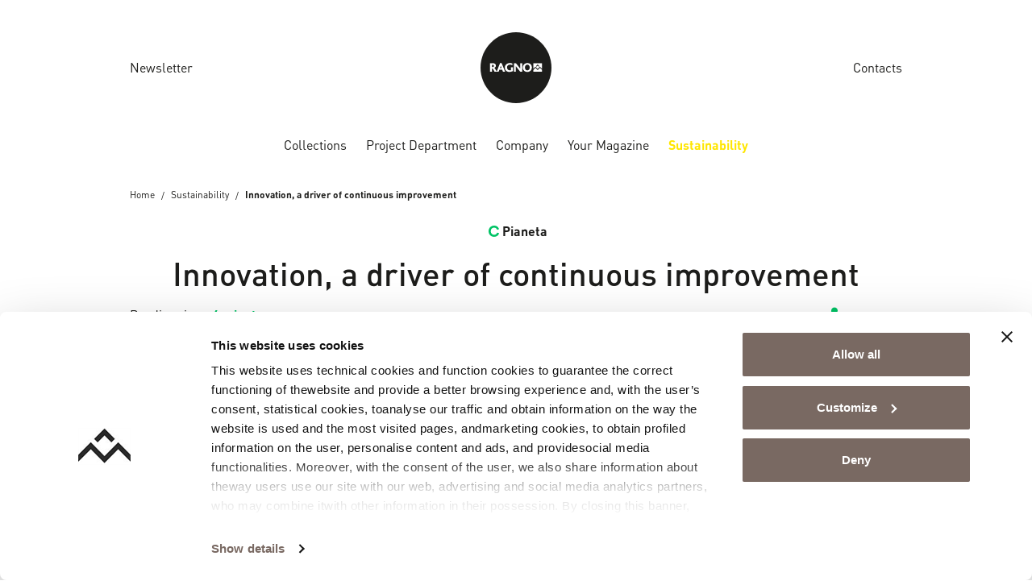

--- FILE ---
content_type: text/html; charset=UTF-8
request_url: https://www.ragnousa.com/sustainability/innovation-a-driver-of-continuous-improvement/
body_size: 15993
content:
<!doctype html>
<html lang="us">

  <head>
    <meta charset="utf-8">
    <meta name="viewport" content="width=device-width, initial-scale=1">
    <link rel="profile" href="http://gmpg.org/xfn/11">
    <link rel="shortcut icon" href="/favicon.ico" type="image/x-icon"/>
    <link rel="apple-touch-icon" href="/apple-touch-icon.png"/>
    <link rel="apple-touch-icon" sizes="57x57" href="/apple-touch-icon-57x57.png"/>
    <link rel="apple-touch-icon" sizes="72x72" href="/apple-touch-icon-72x72.png"/>
    <link rel="apple-touch-icon" sizes="76x76" href="/apple-touch-icon-76x76.png"/>
    <link rel="apple-touch-icon" sizes="114x114" href="/apple-touch-icon-114x114.png"/>
    <link rel="apple-touch-icon" sizes="120x120" href="/apple-touch-icon-120x120.png"/>
    <link rel="apple-touch-icon" sizes="144x144" href="/apple-touch-icon-144x144.png"/>
    <link rel="apple-touch-icon" sizes="152x152" href="/apple-touch-icon-152x152.png"/>
    <link rel="apple-touch-icon" sizes="180x180" href="/apple-touch-icon-180x180.png"/>
    <meta name='robots' content='index, follow, max-image-preview:large, max-snippet:-1, max-video-preview:-1' />
<link rel="alternate" hreflang="en" href="https://www.ragno.co.uk/sustainability/innovation-a-driver-of-continuous-improvement/" />
<link rel="alternate" hreflang="it" href="https://www.ragno.it/sostenibilita/innovazione-una-spinta-al-miglioramento-continuo/" />
<link rel="alternate" hreflang="fr" href="https://www.ragno.fr/durabilite/linnovation-un-levier-damelioration-continue/" />
<link rel="alternate" hreflang="en-us" href="https://www.ragnoworld.com/sustainability/innovation-a-driver-of-continuous-improvement/" />
<link rel="alternate" hreflang="ja" href="https://www.ragnoceramics.jp/sustainability/innovation-a-driver-of-continuous-improvement/" />
<link rel="alternate" hreflang="es" href="https://www.ragno.es/sostenibilidad/innovacion-un-impulso-a-la-mejora-continua/" />
<link rel="alternate" hreflang="us" href="https://www.ragnousa.com/sustainability/innovation-a-driver-of-continuous-improvement/" />
<link rel="alternate" hreflang="x-default" href="https://www.ragno.it/sostenibilita/innovazione-una-spinta-al-miglioramento-continuo/" />

	<!-- This site is optimized with the Yoast SEO plugin v25.8 - https://yoast.com/wordpress/plugins/seo/ -->
	<title>Innovation, a driver of continuous improvement | Ragno</title>
	<link rel="canonical" href="https://www.ragnousa.com/sustainability/innovation-a-driver-of-continuous-improvement/" />
	<meta property="og:locale" content="en_US" />
	<meta property="og:type" content="article" />
	<meta property="og:title" content="Innovation, a driver of continuous improvement | Ragno" />
	<meta property="og:url" content="https://www.ragnousa.com/sustainability/innovation-a-driver-of-continuous-improvement/" />
	<meta property="og:site_name" content="Ragno" />
	<meta property="article:modified_time" content="2025-02-27T08:01:22+00:00" />
	<meta property="og:image" content="https://www.ragnousa.com/app/uploads/2023/11/innovazione_prodotto_news_ragno.jpg" />
	<meta property="og:image:width" content="1920" />
	<meta property="og:image:height" content="800" />
	<meta property="og:image:type" content="image/jpeg" />
	<meta name="twitter:card" content="summary_large_image" />
	<meta name="twitter:label1" content="Est. reading time" />
	<meta name="twitter:data1" content="4 minutes" />
	<script type="application/ld+json" class="yoast-schema-graph">{"@context":"https://schema.org","@graph":[{"@type":"WebPage","@id":"https://www.ragnousa.com/sustainability/innovation-a-driver-of-continuous-improvement/","url":"https://www.ragnousa.com/sustainability/innovation-a-driver-of-continuous-improvement/","name":"Innovation, a driver of continuous improvement | Ragno","isPartOf":{"@id":"https://www.ragnousa.com/#website"},"primaryImageOfPage":{"@id":"https://www.ragnousa.com/sustainability/innovation-a-driver-of-continuous-improvement/#primaryimage"},"image":{"@id":"https://www.ragnousa.com/sustainability/innovation-a-driver-of-continuous-improvement/#primaryimage"},"thumbnailUrl":"https://www.ragnousa.com/app/uploads/2023/11/innovazione_prodotto_news_ragno.jpg","datePublished":"2023-11-20T13:22:54+00:00","dateModified":"2025-02-27T08:01:22+00:00","breadcrumb":{"@id":"https://www.ragnousa.com/sustainability/innovation-a-driver-of-continuous-improvement/#breadcrumb"},"inLanguage":"us","potentialAction":[{"@type":"ReadAction","target":["https://www.ragnousa.com/sustainability/innovation-a-driver-of-continuous-improvement/"]}]},{"@type":"ImageObject","inLanguage":"us","@id":"https://www.ragnousa.com/sustainability/innovation-a-driver-of-continuous-improvement/#primaryimage","url":"https://www.ragnousa.com/app/uploads/2023/11/innovazione_prodotto_news_ragno.jpg","contentUrl":"https://www.ragnousa.com/app/uploads/2023/11/innovazione_prodotto_news_ragno.jpg","width":1920,"height":800},{"@type":"BreadcrumbList","@id":"https://www.ragnousa.com/sustainability/innovation-a-driver-of-continuous-improvement/#breadcrumb","itemListElement":[{"@type":"ListItem","position":1,"name":"Home","item":"https://www.ragnousa.com/"},{"@type":"ListItem","position":2,"name":"Sustainability","item":"https://www.ragnousa.com/sustainability/"},{"@type":"ListItem","position":3,"name":"Innovation, a driver of continuous improvement"}]},{"@type":"WebSite","@id":"https://www.ragnousa.com/#website","url":"https://www.ragnousa.com/","name":"Ragno","description":"","potentialAction":[{"@type":"SearchAction","target":{"@type":"EntryPoint","urlTemplate":"https://www.ragnousa.com/search/{search_term_string}"},"query-input":{"@type":"PropertyValueSpecification","valueRequired":true,"valueName":"search_term_string"}}],"inLanguage":"us"}]}</script>
	<!-- / Yoast SEO plugin. -->


<link rel='dns-prefetch' href='//www.ragno.it' />
<style id='global-styles-inline-css'>
:root{--wp--preset--aspect-ratio--square: 1;--wp--preset--aspect-ratio--4-3: 4/3;--wp--preset--aspect-ratio--3-4: 3/4;--wp--preset--aspect-ratio--3-2: 3/2;--wp--preset--aspect-ratio--2-3: 2/3;--wp--preset--aspect-ratio--16-9: 16/9;--wp--preset--aspect-ratio--9-16: 9/16;--wp--preset--color--black: #000000;--wp--preset--color--cyan-bluish-gray: #abb8c3;--wp--preset--color--white: #ffffff;--wp--preset--color--pale-pink: #f78da7;--wp--preset--color--vivid-red: #cf2e2e;--wp--preset--color--luminous-vivid-orange: #ff6900;--wp--preset--color--luminous-vivid-amber: #fcb900;--wp--preset--color--light-green-cyan: #7bdcb5;--wp--preset--color--vivid-green-cyan: #00d084;--wp--preset--color--pale-cyan-blue: #8ed1fc;--wp--preset--color--vivid-cyan-blue: #0693e3;--wp--preset--color--vivid-purple: #9b51e0;--wp--preset--color--verde: #7e8f69;--wp--preset--color--grigio: #d5cfc7;--wp--preset--gradient--vivid-cyan-blue-to-vivid-purple: linear-gradient(135deg,rgba(6,147,227,1) 0%,rgb(155,81,224) 100%);--wp--preset--gradient--light-green-cyan-to-vivid-green-cyan: linear-gradient(135deg,rgb(122,220,180) 0%,rgb(0,208,130) 100%);--wp--preset--gradient--luminous-vivid-amber-to-luminous-vivid-orange: linear-gradient(135deg,rgba(252,185,0,1) 0%,rgba(255,105,0,1) 100%);--wp--preset--gradient--luminous-vivid-orange-to-vivid-red: linear-gradient(135deg,rgba(255,105,0,1) 0%,rgb(207,46,46) 100%);--wp--preset--gradient--very-light-gray-to-cyan-bluish-gray: linear-gradient(135deg,rgb(238,238,238) 0%,rgb(169,184,195) 100%);--wp--preset--gradient--cool-to-warm-spectrum: linear-gradient(135deg,rgb(74,234,220) 0%,rgb(151,120,209) 20%,rgb(207,42,186) 40%,rgb(238,44,130) 60%,rgb(251,105,98) 80%,rgb(254,248,76) 100%);--wp--preset--gradient--blush-light-purple: linear-gradient(135deg,rgb(255,206,236) 0%,rgb(152,150,240) 100%);--wp--preset--gradient--blush-bordeaux: linear-gradient(135deg,rgb(254,205,165) 0%,rgb(254,45,45) 50%,rgb(107,0,62) 100%);--wp--preset--gradient--luminous-dusk: linear-gradient(135deg,rgb(255,203,112) 0%,rgb(199,81,192) 50%,rgb(65,88,208) 100%);--wp--preset--gradient--pale-ocean: linear-gradient(135deg,rgb(255,245,203) 0%,rgb(182,227,212) 50%,rgb(51,167,181) 100%);--wp--preset--gradient--electric-grass: linear-gradient(135deg,rgb(202,248,128) 0%,rgb(113,206,126) 100%);--wp--preset--gradient--midnight: linear-gradient(135deg,rgb(2,3,129) 0%,rgb(40,116,252) 100%);--wp--preset--font-size--small: 1.5rem;--wp--preset--font-size--medium: 1.75rem;--wp--preset--font-size--large: 36px;--wp--preset--font-size--x-large: 42px;--wp--preset--spacing--20: 0.44rem;--wp--preset--spacing--30: 0.67rem;--wp--preset--spacing--40: 1rem;--wp--preset--spacing--50: 1.5rem;--wp--preset--spacing--60: 2.25rem;--wp--preset--spacing--70: 3.38rem;--wp--preset--spacing--80: 5.06rem;--wp--preset--shadow--natural: 6px 6px 9px rgba(0, 0, 0, 0.2);--wp--preset--shadow--deep: 12px 12px 50px rgba(0, 0, 0, 0.4);--wp--preset--shadow--sharp: 6px 6px 0px rgba(0, 0, 0, 0.2);--wp--preset--shadow--outlined: 6px 6px 0px -3px rgba(255, 255, 255, 1), 6px 6px rgba(0, 0, 0, 1);--wp--preset--shadow--crisp: 6px 6px 0px rgba(0, 0, 0, 1);}:where(body) { margin: 0; }.wp-site-blocks > .alignleft { float: left; margin-right: 2em; }.wp-site-blocks > .alignright { float: right; margin-left: 2em; }.wp-site-blocks > .aligncenter { justify-content: center; margin-left: auto; margin-right: auto; }:where(.is-layout-flex){gap: 0.5em;}:where(.is-layout-grid){gap: 0.5em;}.is-layout-flow > .alignleft{float: left;margin-inline-start: 0;margin-inline-end: 2em;}.is-layout-flow > .alignright{float: right;margin-inline-start: 2em;margin-inline-end: 0;}.is-layout-flow > .aligncenter{margin-left: auto !important;margin-right: auto !important;}.is-layout-constrained > .alignleft{float: left;margin-inline-start: 0;margin-inline-end: 2em;}.is-layout-constrained > .alignright{float: right;margin-inline-start: 2em;margin-inline-end: 0;}.is-layout-constrained > .aligncenter{margin-left: auto !important;margin-right: auto !important;}.is-layout-constrained > :where(:not(.alignleft):not(.alignright):not(.alignfull)){margin-left: auto !important;margin-right: auto !important;}body .is-layout-flex{display: flex;}.is-layout-flex{flex-wrap: wrap;align-items: center;}.is-layout-flex > :is(*, div){margin: 0;}body .is-layout-grid{display: grid;}.is-layout-grid > :is(*, div){margin: 0;}body{padding-top: 0px;padding-right: 0px;padding-bottom: 0px;padding-left: 0px;}a:where(:not(.wp-element-button)){text-decoration: underline;}:root :where(.wp-element-button, .wp-block-button__link){background-color: #32373c;border-width: 0;color: #fff;font-family: inherit;font-size: inherit;line-height: inherit;padding: calc(0.667em + 2px) calc(1.333em + 2px);text-decoration: none;}.has-black-color{color: var(--wp--preset--color--black) !important;}.has-cyan-bluish-gray-color{color: var(--wp--preset--color--cyan-bluish-gray) !important;}.has-white-color{color: var(--wp--preset--color--white) !important;}.has-pale-pink-color{color: var(--wp--preset--color--pale-pink) !important;}.has-vivid-red-color{color: var(--wp--preset--color--vivid-red) !important;}.has-luminous-vivid-orange-color{color: var(--wp--preset--color--luminous-vivid-orange) !important;}.has-luminous-vivid-amber-color{color: var(--wp--preset--color--luminous-vivid-amber) !important;}.has-light-green-cyan-color{color: var(--wp--preset--color--light-green-cyan) !important;}.has-vivid-green-cyan-color{color: var(--wp--preset--color--vivid-green-cyan) !important;}.has-pale-cyan-blue-color{color: var(--wp--preset--color--pale-cyan-blue) !important;}.has-vivid-cyan-blue-color{color: var(--wp--preset--color--vivid-cyan-blue) !important;}.has-vivid-purple-color{color: var(--wp--preset--color--vivid-purple) !important;}.has-verde-color{color: var(--wp--preset--color--verde) !important;}.has-grigio-color{color: var(--wp--preset--color--grigio) !important;}.has-black-background-color{background-color: var(--wp--preset--color--black) !important;}.has-cyan-bluish-gray-background-color{background-color: var(--wp--preset--color--cyan-bluish-gray) !important;}.has-white-background-color{background-color: var(--wp--preset--color--white) !important;}.has-pale-pink-background-color{background-color: var(--wp--preset--color--pale-pink) !important;}.has-vivid-red-background-color{background-color: var(--wp--preset--color--vivid-red) !important;}.has-luminous-vivid-orange-background-color{background-color: var(--wp--preset--color--luminous-vivid-orange) !important;}.has-luminous-vivid-amber-background-color{background-color: var(--wp--preset--color--luminous-vivid-amber) !important;}.has-light-green-cyan-background-color{background-color: var(--wp--preset--color--light-green-cyan) !important;}.has-vivid-green-cyan-background-color{background-color: var(--wp--preset--color--vivid-green-cyan) !important;}.has-pale-cyan-blue-background-color{background-color: var(--wp--preset--color--pale-cyan-blue) !important;}.has-vivid-cyan-blue-background-color{background-color: var(--wp--preset--color--vivid-cyan-blue) !important;}.has-vivid-purple-background-color{background-color: var(--wp--preset--color--vivid-purple) !important;}.has-verde-background-color{background-color: var(--wp--preset--color--verde) !important;}.has-grigio-background-color{background-color: var(--wp--preset--color--grigio) !important;}.has-black-border-color{border-color: var(--wp--preset--color--black) !important;}.has-cyan-bluish-gray-border-color{border-color: var(--wp--preset--color--cyan-bluish-gray) !important;}.has-white-border-color{border-color: var(--wp--preset--color--white) !important;}.has-pale-pink-border-color{border-color: var(--wp--preset--color--pale-pink) !important;}.has-vivid-red-border-color{border-color: var(--wp--preset--color--vivid-red) !important;}.has-luminous-vivid-orange-border-color{border-color: var(--wp--preset--color--luminous-vivid-orange) !important;}.has-luminous-vivid-amber-border-color{border-color: var(--wp--preset--color--luminous-vivid-amber) !important;}.has-light-green-cyan-border-color{border-color: var(--wp--preset--color--light-green-cyan) !important;}.has-vivid-green-cyan-border-color{border-color: var(--wp--preset--color--vivid-green-cyan) !important;}.has-pale-cyan-blue-border-color{border-color: var(--wp--preset--color--pale-cyan-blue) !important;}.has-vivid-cyan-blue-border-color{border-color: var(--wp--preset--color--vivid-cyan-blue) !important;}.has-vivid-purple-border-color{border-color: var(--wp--preset--color--vivid-purple) !important;}.has-verde-border-color{border-color: var(--wp--preset--color--verde) !important;}.has-grigio-border-color{border-color: var(--wp--preset--color--grigio) !important;}.has-vivid-cyan-blue-to-vivid-purple-gradient-background{background: var(--wp--preset--gradient--vivid-cyan-blue-to-vivid-purple) !important;}.has-light-green-cyan-to-vivid-green-cyan-gradient-background{background: var(--wp--preset--gradient--light-green-cyan-to-vivid-green-cyan) !important;}.has-luminous-vivid-amber-to-luminous-vivid-orange-gradient-background{background: var(--wp--preset--gradient--luminous-vivid-amber-to-luminous-vivid-orange) !important;}.has-luminous-vivid-orange-to-vivid-red-gradient-background{background: var(--wp--preset--gradient--luminous-vivid-orange-to-vivid-red) !important;}.has-very-light-gray-to-cyan-bluish-gray-gradient-background{background: var(--wp--preset--gradient--very-light-gray-to-cyan-bluish-gray) !important;}.has-cool-to-warm-spectrum-gradient-background{background: var(--wp--preset--gradient--cool-to-warm-spectrum) !important;}.has-blush-light-purple-gradient-background{background: var(--wp--preset--gradient--blush-light-purple) !important;}.has-blush-bordeaux-gradient-background{background: var(--wp--preset--gradient--blush-bordeaux) !important;}.has-luminous-dusk-gradient-background{background: var(--wp--preset--gradient--luminous-dusk) !important;}.has-pale-ocean-gradient-background{background: var(--wp--preset--gradient--pale-ocean) !important;}.has-electric-grass-gradient-background{background: var(--wp--preset--gradient--electric-grass) !important;}.has-midnight-gradient-background{background: var(--wp--preset--gradient--midnight) !important;}.has-small-font-size{font-size: var(--wp--preset--font-size--small) !important;}.has-medium-font-size{font-size: var(--wp--preset--font-size--medium) !important;}.has-large-font-size{font-size: var(--wp--preset--font-size--large) !important;}.has-x-large-font-size{font-size: var(--wp--preset--font-size--x-large) !important;}
:where(.wp-block-post-template.is-layout-flex){gap: 1.25em;}:where(.wp-block-post-template.is-layout-grid){gap: 1.25em;}
:where(.wp-block-columns.is-layout-flex){gap: 2em;}:where(.wp-block-columns.is-layout-grid){gap: 2em;}
:root :where(.wp-block-pullquote){font-size: 1.5em;line-height: 1.6;}
</style>
<link rel="stylesheet" href="https://www.ragnousa.com/app/plugins/sitepress-multilingual-cms/templates/language-switchers/legacy-dropdown-click/style.min.css?ver=1"><link rel="stylesheet" href="https://www.ragnousa.com/app/themes/advivalite-phoenix/public/css/app.57ad07.css"><meta name="generator" content="WPML ver:4.8.1 stt:1,4,66,27,28,2,67;" />
<!-- Google Tag Manager -->
<script>(function(w,d,s,l,i){w[l]=w[l]||[];w[l].push({'gtm.start':
new Date().getTime(),event:'gtm.js'});var f=d.getElementsByTagName(s)[0],
j=d.createElement(s),dl=l!='dataLayer'?'&l='+l:'';j.async=true;j.src=
'https://www.googletagmanager.com/gtm.js?id='+i+dl;f.parentNode.insertBefore(j,f);
})(window,document,'script','dataLayer','GTM-KKJ8RD');</script>
<!-- End Google Tag Manager --><meta name="generator" content="Powered by WPBakery Page Builder - drag and drop page builder for WordPress."/>
<noscript><style> .wpb_animate_when_almost_visible { opacity: 1; }</style></noscript>  </head>

  
  <body class="wp-singular page-template page-template-template-sostenibilit page page-id-1406 page-child parent-pageid-286 wp-embed-responsive wp-theme-advivalite-phoenix innovation-a-driver-of-continuous-improvement wpb-js-composer js-comp-ver-8.6.1 vc_responsive" oncontextmenu="return false;">
    <!-- Google Tag Manager (noscript) -->
<noscript><iframe src="https://www.googletagmanager.com/ns.html?id=GTM-KKJ8RD"
height="0" width="0" style="display:none;visibility:hidden"></iframe></noscript>
<!-- End Google Tag Manager (noscript) -->    
    <div id="app" class="bg-white position-relative d-flex flex-column mx-auto overflow-hidden">
      <header id="header" class="header w-100 pb-lg-2">
  
  <div id="header-nav" class="position-relative m-auto pt-lg-4">
    <div class="container">
      <div class="row align-items-center pb-lg-3">
        <div class="col col-lg-4">
                      <ul id="menu-left-menu-us" class="left-menu ap_menu navbar-nav w-100 d-none d-lg-flex"><li class="nav-item mb-0 menu-item menu-newsletter"><a href="https://www.ragnousa.com/newsletter/" data-traking-label="Newsletter">Newsletter</a></li>
</ul>
                  </div>

                  <div class="col col-lg-4 d-flex justify-content-center">
            <a href="https://www.ragnousa.com/" class="logo-wrap d-block text-decoration-none">
              <img id="logo" width="88" height="88" class="logo svg" src="https://www.ragnousa.com/app/uploads/2023/12/logo-ragno-1.svg" alt="logo ragno (1)">
                              <img id="logo_sticky" class="d-none svg" width="88" height="88" src="https://www.ragnousa.com/app/uploads/2023/12/logo-ragno-1.svg" alt="logo ragno (1)">
                          </a>
          </div>
        
        <div class="col col-lg-4 d-flex justify-content-end">
                      <ul id="menu-right-menu-us" class="right-menu ap_menu navbar-nav justify-content-end flex-lg-row w-100 d-none d-lg-flex"><li class="contact-link nav-item mb-0 menu-item menu-contacts"><a href="https://www.ragnousa.com/contact-us/" data-traking-label="Contacts">Contacts</a></li>
</ul>
                    <div id="menu_mobile_btn" class="align-self-center d-lg-none p-2 pe-0">
            <div class="menu-btn-icon">
              <span></span>
              <span></span>
              <span></span>
              <span></span>
            </div>
          </div>
        </div>
      </div>

      <div class="row align-items-center">
        <div class="col-12 d-flex justify-content-center">
                      <ul id="menu-main-menu-us" class="main_menu ap_menu navbar-nav flex-lg-row justify-content-lg-center w-100"><li id="menu-item-10752" class="menu-item menu-item-type-custom menu-item-object-custom nav-item mb-0 menu-item-megamenu menu-item-hasblocks"><a class="nav-link position-relative d-inline-flex" href="#" data-traking-label="Collections"><span>Collections<span></a><span class="sub"><ul class="sub-menu navbar-nav d-none"><li><p><div id="rPoCDM-wrapper" class="container-wrap   overflow-hidden">
  <div class="container">    <div class="ap-row-section row align-items-stretch gx-5 gy-5" id="rPoCDM">
      
      <div class="col-sm-12 col-xxl-1/5 col-xl-1/5 col-lg-1/5 1/1">
    <div class="col-inner h-100 d-flex flex-column justify-content-start">
        <figure class="ap_figure text-start" >
      
    <img width="390" height="222" src="https://www.ragnousa.com/app/uploads/2023/11/Ragno_Ambienti_Menu.jpg" class="attachment-ap-crop-xs size-ap-crop-xs" alt="" loading="lazy" decoding="async" srcset="https://www.ragnousa.com/app/uploads/2023/11/Ragno_Ambienti_Menu.jpg 390w, https://www.ragnousa.com/app/uploads/2023/11/Ragno_Ambienti_Menu-300x171.jpg 300w" sizes="(max-width: 390px) 100vw, 390px" />
    
          </figure>
<div class="ap-divider sep_xxl_20 sep_xl_20 sep_lg_20 sep_md_20 ap-transparent"></div>
<div class="container-multilevel-menu">
      <div class="ap_megamenu-title">
      <div class="ap_link"    title="Rooms">
        Rooms
        <i class="icon-chevron-right ap_menu-arrow text-basic"></i>
      </div>
    </div>
  
  <div class="content-multilevel-menu d-flex flex-column">
    <div class="ap_megamenu_item  ">
    <a class="ap_megamenu_link d-inline-flex" href="/rooms/bathroom-stoneware/" data-traking-label="Bathroom">
    Bathroom
  </a>
</div>
<div class="ap_megamenu_item  ">
    <a class="ap_megamenu_link d-inline-flex" href="/rooms/outdoor-stoneware/" data-traking-label="Outdoor">
    Outdoor
  </a>
</div>
<div class="ap_megamenu_item  ">
    <a class="ap_megamenu_link d-inline-flex" href="/rooms/kitchen-stoneware/" data-traking-label="Kitchen">
    Kitchen
  </a>
</div>
<div class="ap_megamenu_item  ">
    <a class="ap_megamenu_link d-inline-flex" href="/rooms/living-stoneware/" data-traking-label="Living Room">
    Living Room
  </a>
</div>
<div class="ap_megamenu_item  ">
    <a class="ap_megamenu_link d-inline-flex" href="/rooms/bedroom-stoneware/" data-traking-label="Bedroom">
    Bedroom
  </a>
</div>
<div class="ap_megamenu_item  ">
    <a class="ap_megamenu_link d-inline-flex" href="/rooms/businesses-stoneware/" data-traking-label="Contract">
    Contract
  </a>
</div>

  </div>
</div>

    </div>
</div>
<div class="col-sm-12 col-xxl-1/5 col-xl-1/5 col-lg-1/5 1/1">
    <div class="col-inner h-100 d-flex flex-column justify-content-start">
        <figure class="ap_figure text-start" >
      
    <img width="390" height="222" src="https://www.ragnousa.com/app/uploads/2023/11/Ragno_Effetti_Menu.jpg" class="attachment-ap-crop-xs size-ap-crop-xs" alt="" loading="lazy" decoding="async" srcset="https://www.ragnousa.com/app/uploads/2023/11/Ragno_Effetti_Menu.jpg 390w, https://www.ragnousa.com/app/uploads/2023/11/Ragno_Effetti_Menu-300x171.jpg 300w" sizes="(max-width: 390px) 100vw, 390px" />
    
          </figure>
<div class="ap-divider sep_xxl_20 sep_xl_20 sep_lg_20 sep_md_20 ap-transparent"></div>
<div class="container-multilevel-menu">
      <div class="ap_megamenu-title">
      <div class="ap_link"    title="Effects">
        Effects
        <i class="icon-chevron-right ap_menu-arrow text-basic"></i>
      </div>
    </div>
  
  <div class="content-multilevel-menu d-flex flex-column">
    <div class="ap_megamenu_item  ">
    <a class="ap_megamenu_link d-inline-flex" href="/effects/stone-effect-tiles-looks/" data-traking-label="Stone Effect">
    Stone Effect
  </a>
</div>
<div class="ap_megamenu_item  ">
    <a class="ap_megamenu_link d-inline-flex" href="/effects/wood-effect-tiles-looks/" data-traking-label="Wood Effect">
    Wood Effect
  </a>
</div>
<div class="ap_megamenu_item  ">
    <a class="ap_megamenu_link d-inline-flex" href="/effects/cementine-tiles-looks/" data-traking-label="Cementine Tiles">
    Cementine Tiles
  </a>
</div>
<div class="ap_megamenu_item  ">
    <a class="ap_megamenu_link d-inline-flex" href="/effects/marble-effect-tiles-looks/" data-traking-label="Marble Effect">
    Marble Effect
  </a>
</div>
<div class="ap_megamenu_item  ">
    <a class="ap_megamenu_link d-inline-flex" href="/effects/concrete-effect-looks/" data-traking-label="Concrete Effect">
    Concrete Effect
  </a>
</div>
<div class="ap_megamenu_item  ">
    <a class="ap_megamenu_link d-inline-flex" href="/effects/solid-colors-looks/" data-traking-label="Solid Color Tiles">
    Solid Color Tiles
  </a>
</div>

  </div>
</div>

    </div>
</div>
<div class="col-sm-12 col-xxl-1/5 col-xl-1/5 col-lg-1/5 1/1">
    <div class="col-inner h-100 d-flex flex-column justify-content-start">
        <figure class="ap_figure text-start" >
      
    <img width="390" height="222" src="https://www.ragnousa.com/app/uploads/2023/11/Ragno_Colori_Menu.jpg" class="attachment-ap-crop-xs size-ap-crop-xs" alt="" loading="lazy" decoding="async" srcset="https://www.ragnousa.com/app/uploads/2023/11/Ragno_Colori_Menu.jpg 390w, https://www.ragnousa.com/app/uploads/2023/11/Ragno_Colori_Menu-300x171.jpg 300w" sizes="(max-width: 390px) 100vw, 390px" />
    
          </figure>
<div class="ap-divider sep_xxl_20 sep_xl_20 sep_lg_20 sep_md_20 ap-transparent"></div>
<div class="container-multilevel-menu">
      <div class="ap_megamenu-title">
      <div class="ap_link"    title="Colors">
        Colors
        <i class="icon-chevron-right ap_menu-arrow text-basic"></i>
      </div>
    </div>
  
  <div class="content-multilevel-menu d-flex flex-column">
    <div class="ap_megamenu_item  ">
    <a class="ap_megamenu_link d-inline-flex" href="/colors/beige-tiles-colour/" data-traking-label="Beige">
    Beige
  </a>
</div>
<div class="ap_megamenu_item  ">
    <a class="ap_megamenu_link d-inline-flex" href="/colors/white-tiles-colour/" data-traking-label="White">
    White
  </a>
</div>
<div class="ap_megamenu_item  ">
    <a class="ap_megamenu_link d-inline-flex" href="/colors/grey-tiles-colour/" data-traking-label="Grey">
    Grey
  </a>
</div>
<div class="ap_megamenu_item  ">
    <a class="ap_megamenu_link d-inline-flex" href="/colors/green-tiles-colour/" data-traking-label="Green">
    Green
  </a>
</div>
<div class="ap_megamenu_item  ">
    <a class="ap_megamenu_link d-inline-flex" href="/colors/blue-tiles-colour/" data-traking-label="Blue">
    Blue
  </a>
</div>
<div class="ap_megamenu_item  ">
    <a class="ap_megamenu_link d-inline-flex" href="/colors/black-tiles-colour/" data-traking-label="Black">
    Black
  </a>
</div>

  </div>
</div>

    </div>
</div>
<div class="col-sm-12 col-xxl-1/5 col-xl-1/5 col-lg-1/5 1/1">
    <div class="col-inner h-100 d-flex flex-column justify-content-start">
        <figure class="ap_figure text-start" >
      
    <img width="390" height="222" src="https://www.ragnousa.com/app/uploads/2023/11/Ragno_Utilizzi_Menu.jpg" class="attachment-ap-crop-xs size-ap-crop-xs" alt="" loading="lazy" decoding="async" srcset="https://www.ragnousa.com/app/uploads/2023/11/Ragno_Utilizzi_Menu.jpg 390w, https://www.ragnousa.com/app/uploads/2023/11/Ragno_Utilizzi_Menu-300x171.jpg 300w" sizes="(max-width: 390px) 100vw, 390px" />
    
          </figure>
<div class="ap-divider sep_xxl_20 sep_xl_20 sep_lg_20 sep_md_20 ap-transparent"></div>
<div class="container-multilevel-menu">
      <div class="ap_megamenu-title">
      <div class="ap_link"    title="Types and Sizes">
        Types and Sizes
        <i class="icon-chevron-right ap_menu-arrow text-basic"></i>
      </div>
    </div>
  
  <div class="content-multilevel-menu d-flex flex-column">
    <div class="ap_megamenu_item  ">
    <a class="ap_megamenu_link d-inline-flex" href="/series/quick-delivery/" data-traking-label="Quick Delivery">
    Quick Delivery
  </a>
</div>
<div class="ap_megamenu_item  ">
    <a class="ap_megamenu_link d-inline-flex" href="/series/storie-porcelain/" data-traking-label="Storie: small size tiles">
    Storie: small size tiles
  </a>
</div>
<div class="ap_megamenu_item  ">
    <a class="ap_megamenu_link d-inline-flex" href="/uses/wall-usages/" data-traking-label="Wall coverings">
    Wall coverings
  </a>
</div>
<div class="ap_megamenu_item  ">
    <a class="ap_megamenu_link d-inline-flex" href="/uses/floor-amp-wall-usages/" data-traking-label="Floor and covering">
    Floor and covering
  </a>
</div>
<div class="ap_megamenu_item  ">
    <a class="ap_megamenu_link d-inline-flex" href="/rooms/20mm-thickness-stoneware/" data-traking-label="Outdoor Tiles - 20mm">
    Outdoor Tiles - 20mm
  </a>
</div>
<div class="ap_megamenu_item  ">
    <a class="ap_megamenu_link d-inline-flex" href="/formats/hexagonal-dimension/" data-traking-label="Hexagonal">
    Hexagonal
  </a>
</div>
<div class="ap_megamenu_item  ">
    <a class="ap_megamenu_link d-inline-flex" href="/formats/mosaic-dimension/" data-traking-label="Mosaic">
    Mosaic
  </a>
</div>

  </div>
</div>

    </div>
</div>
<div class="col-sm-12 col-xxl-1/5 col-xl-1/5 col-lg-1/5 1/1">
    <div class="col-inner h-100 d-flex flex-column justify-content-start">
        <figure class="ap_figure text-start" >
      <a href="/series/made-in-usa/" class="d-inline-block">
      
    <img width="390" height="222" src="https://www.ragnousa.com/app/uploads/2024/01/Megamenu_Madein-usa.jpg" class="attachment-ap-crop-xs size-ap-crop-xs" alt="" loading="lazy" decoding="async" srcset="https://www.ragnousa.com/app/uploads/2024/01/Megamenu_Madein-usa.jpg 390w, https://www.ragnousa.com/app/uploads/2024/01/Megamenu_Madein-usa-300x171.jpg 300w" sizes="(max-width: 390px) 100vw, 390px" />
    
              </a>
  </figure>
<div class="ap-divider sep_xxl_20 sep_xl_20 sep_lg_20 sep_md_20 ap-transparent"></div>
<div class="container-multilevel-menu">
      <div class="ap_megamenu-title">
      <div class="ap_link"    title="Made in USA">
        Made in USA
        <i class="icon-chevron-right ap_menu-arrow text-basic"></i>
      </div>
    </div>
  
  <div class="content-multilevel-menu d-flex flex-column">
    <div class="ap_megamenu_item  ">
    <a class="ap_megamenu_link d-inline-flex" href="/series/made-in-usa/" data-traking-label="Collections Made in USA">
    Collections Made in USA
  </a>
</div>

  </div>
</div>

    </div>
</div>

    </div>
    </div></div>
<div id="TgxIX4-wrapper" class="container-wrap   overflow-hidden">
  <div class="container">    <div class="ap-row-section row align-items-stretch gx-5 gy-5" id="TgxIX4">
      
      <div class="col-sm-12">
    <div class="col-inner h-100 d-flex flex-column justify-content-start">
        <div class="btn-wrap text-center">
  <a class="d-inline-flex btn btn-cta btn-md justify-content-center  mt-7 icon_end" href="/collections/" data-traking-label="Discover all collections" title="Discover all collections" role="button" aria-pressed="true">
        
    Discover all collections
          <i class="icon icon-chevron-right ms-2"></i>
        
  </a>
</div>
<div class="ap_megamenu_item  bg-gray-lighter mt-7 d-md-none">
    <a class="ap_megamenu_link d-inline-flex" href="/collections/" data-traking-label="Discover all collections">
    Discover all collections
  </a>
</div>

    </div>
</div>

    </div>
    </div></div>
</p>
</li></ul></span></li>
<li id="menu-item-88112" class="menu-item menu-item-type-custom menu-item-object-custom nav-item mb-0 menu-item-megamenu menu-item-hasblocks"><a class="nav-link position-relative d-inline-flex" href="#" data-traking-label="Project Department"><span>Project Department<span></a><span class="sub"><ul class="sub-menu navbar-nav d-none"><li><p><div id="s1u9vE-wrapper" class="container-wrap   overflow-hidden">
  <div class="container">    <div class="ap-row-section row align-items-stretch gx-5 gy-5" id="s1u9vE">
      
      <div class="col-sm-12 offset-xxl-1 col-xxl-1/5 offset-xl-1 col-xl-1/5 offset-lg-1 col-lg-1/5 1/1">
    <div class="col-inner h-100 d-flex flex-column justify-content-start">
        <figure class="ap_figure text-start" >
      <a href="/project-department/" class="d-inline-block">
      
    <img width="390" height="222" src="https://www.ragnousa.com/app/uploads/2023/11/Ragno_Menu_Project_Department.jpg" class="attachment-ap-crop-xs size-ap-crop-xs" alt="" loading="lazy" decoding="async" srcset="https://www.ragnousa.com/app/uploads/2023/11/Ragno_Menu_Project_Department.jpg 390w, https://www.ragnousa.com/app/uploads/2023/11/Ragno_Menu_Project_Department-300x171.jpg 300w" sizes="(max-width: 390px) 100vw, 390px" />
    
              </a>
  </figure>
<div class="ap-divider sep_xxl_20 sep_xl_20 sep_lg_20 ap-transparent"></div>
<div class="ap_megamenu_item  ">
    <a class="ap_megamenu_link d-inline-flex" href="/project-department/" title="Project Department" data-traking-label="What's Project Department?">
    What's Project Department?
  </a>
</div>

    </div>
</div>
<div class="col-sm-12 col-xxl-1/5 col-xl-1/5 col-lg-1/5 1/1">
    <div class="col-inner h-100 d-flex flex-column justify-content-start">
        <figure class="ap_figure text-start" >
      <a href="/project-department/ventilated-facade/" class="d-inline-block">
      
    <img width="390" height="222" src="https://www.ragnousa.com/app/uploads/2023/11/Ragno_Menu_Facciate_Ventilate.jpg" class="attachment-ap-crop-xs size-ap-crop-xs" alt="" loading="lazy" decoding="async" srcset="https://www.ragnousa.com/app/uploads/2023/11/Ragno_Menu_Facciate_Ventilate.jpg 390w, https://www.ragnousa.com/app/uploads/2023/11/Ragno_Menu_Facciate_Ventilate-300x171.jpg 300w" sizes="(max-width: 390px) 100vw, 390px" />
    
              </a>
  </figure>
<div class="ap-divider sep_xxl_20 sep_xl_20 sep_lg_20 ap-transparent"></div>
<div class="ap_megamenu_item  ">
    <a class="ap_megamenu_link d-inline-flex" href="/project-department/ventilated-facade/" title="Facciate ventilate" data-traking-label="Ventilated Facade">
    Ventilated Facade
  </a>
</div>

    </div>
</div>
<div class="col-sm-12 col-xxl-1/5 col-xl-1/5 col-lg-1/5 1/1">
    <div class="col-inner h-100 d-flex flex-column justify-content-start">
        <figure class="ap_figure text-start" >
      <a href="/project-department/raised-floor/" class="d-inline-block">
      
    <img width="390" height="222" src="https://www.ragnousa.com/app/uploads/2023/11/Ragno_Menu_Pavimenti_Sopraelevati.jpg" class="attachment-ap-crop-xs size-ap-crop-xs" alt="" loading="lazy" decoding="async" srcset="https://www.ragnousa.com/app/uploads/2023/11/Ragno_Menu_Pavimenti_Sopraelevati.jpg 390w, https://www.ragnousa.com/app/uploads/2023/11/Ragno_Menu_Pavimenti_Sopraelevati-300x171.jpg 300w" sizes="(max-width: 390px) 100vw, 390px" />
    
              </a>
  </figure>
<div class="ap-divider sep_xxl_20 sep_xl_20 sep_lg_20 ap-transparent"></div>
<div class="ap_megamenu_item  ">
    <a class="ap_megamenu_link d-inline-flex" href="/project-department/raised-floor/" title="pavimenti sopraelevati" data-traking-label="Raised Floor">
    Raised Floor
  </a>
</div>

    </div>
</div>
<div class="col-sm-12 col-xxl-1/5 col-xl-1/5 col-lg-1/5 1/1">
    <div class="col-inner h-100 d-flex flex-column justify-content-start">
        <figure class="ap_figure text-start" >
      <a href="/project-department/extra-thick-stoneware/" class="d-inline-block">
      
    <img width="390" height="222" src="https://www.ragnousa.com/app/uploads/2023/11/Ragno_Menu_XT20.jpg" class="attachment-ap-crop-xs size-ap-crop-xs" alt="" loading="lazy" decoding="async" srcset="https://www.ragnousa.com/app/uploads/2023/11/Ragno_Menu_XT20.jpg 390w, https://www.ragnousa.com/app/uploads/2023/11/Ragno_Menu_XT20-300x171.jpg 300w" sizes="(max-width: 390px) 100vw, 390px" />
    
              </a>
  </figure>
<div class="ap-divider sep_xxl_20 sep_xl_20 sep_lg_20 ap-transparent"></div>
<div class="ap_megamenu_item  ">
    <a class="ap_megamenu_link d-inline-flex" href="/project-department/extra-thick-stoneware/" title="Gres extra spessore" data-traking-label="XT20 - Extra-thick stoneware">
    XT20 - Extra-thick stoneware
  </a>
</div>

    </div>
</div>

    </div>
    </div></div>
</p>
</li></ul></span></li>
<li id="menu-item-10762" class="menu-item menu-item-type-custom menu-item-object-custom nav-item mb-0 menu-item-megamenu menu-item-hasblocks"><a class="nav-link position-relative d-inline-flex" href="#" data-traking-label="Company"><span>Company<span></a><span class="sub"><ul class="sub-menu navbar-nav d-none"><li><p><div id="KVTgHr-wrapper" class="container-wrap   overflow-hidden">
  <div class="container">    <div class="ap-row-section row align-items-stretch gx-5 gy-5" id="KVTgHr">
      
      <div class="col-sm-12 offset-xxl-1 col-xxl-1/5 offset-xl-1 col-xl-1/5 offset-lg-1 col-lg-1/5 1/1">
    <div class="col-inner h-100 d-flex flex-column justify-content-start">
        <figure class="ap_figure text-start" >
      <a href="/about-us/" class="d-inline-block">
      
    <img width="390" height="222" src="https://www.ragnousa.com/app/uploads/2023/11/Ragno_Chi_Siamo_Menu.jpg" class="attachment-ap-crop-xs size-ap-crop-xs" alt="" loading="lazy" decoding="async" srcset="https://www.ragnousa.com/app/uploads/2023/11/Ragno_Chi_Siamo_Menu.jpg 390w, https://www.ragnousa.com/app/uploads/2023/11/Ragno_Chi_Siamo_Menu-300x171.jpg 300w" sizes="(max-width: 390px) 100vw, 390px" />
    
              </a>
  </figure>
<div class="ap-divider sep_xxl_20 sep_xl_20 sep_lg_20 ap-transparent"></div>
<div class="ap_megamenu_item  fw-normal">
    <a class="ap_megamenu_link d-inline-flex" href="/about-us/" title="About us" data-traking-label="About us">
    About us
  </a>
</div>

    </div>
</div>
<div class="col-sm-12 col-xxl-1/5 col-xl-1/5 col-lg-1/5 1/1">
    <div class="col-inner h-100 d-flex flex-column justify-content-start">
        <figure class="ap_figure text-start" >
      <a href="/investor-information/" class="d-inline-block">
      
    <img width="390" height="222" src="https://www.ragnousa.com/app/uploads/2023/11/Ragno_Investor_Information_Menu.jpg" class="attachment-ap-crop-xs size-ap-crop-xs" alt="" loading="lazy" decoding="async" srcset="https://www.ragnousa.com/app/uploads/2023/11/Ragno_Investor_Information_Menu.jpg 390w, https://www.ragnousa.com/app/uploads/2023/11/Ragno_Investor_Information_Menu-300x171.jpg 300w" sizes="(max-width: 390px) 100vw, 390px" />
    
              </a>
  </figure>
<div class="ap-divider sep_xxl_20 sep_xl_20 sep_lg_20 ap-transparent"></div>
<div class="ap_megamenu_item  fw-normal">
    <a class="ap_megamenu_link d-inline-flex" href="/investor-information/" title="Investor information" data-traking-label="Investor Information">
    Investor Information
  </a>
</div>

    </div>
</div>
<div class="col-sm-12 col-xxl-1/5 col-xl-1/5 col-lg-1/5 1/1">
    <div class="col-inner h-100 d-flex flex-column justify-content-start">
        <figure class="ap_figure text-start" >
      <a href="/work-with-us/" class="d-inline-block">
      
    <img width="390" height="222" src="https://www.ragnousa.com/app/uploads/2023/11/Ragno_Lavora_con_Noi_Menu.jpg" class="attachment-ap-crop-xs size-ap-crop-xs" alt="" loading="lazy" decoding="async" srcset="https://www.ragnousa.com/app/uploads/2023/11/Ragno_Lavora_con_Noi_Menu.jpg 390w, https://www.ragnousa.com/app/uploads/2023/11/Ragno_Lavora_con_Noi_Menu-300x171.jpg 300w" sizes="(max-width: 390px) 100vw, 390px" />
    
              </a>
  </figure>
<div class="ap-divider sep_xxl_20 sep_xl_20 sep_lg_20 ap-transparent"></div>
<div class="ap_megamenu_item  fw-normal">
    <a class="ap_megamenu_link d-inline-flex" href="/work-with-us/" title="lavora con noi" data-traking-label="Work with us">
    Work with us
  </a>
</div>

    </div>
</div>
<div class="col-sm-12 col-xxl-1/5 col-xl-1/5 col-lg-1/5 1/1">
    <div class="col-inner h-100 d-flex flex-column justify-content-start">
        <figure class="ap_figure text-start" >
      <a href="/sustainability/" class="d-inline-block">
      
    <img width="390" height="222" src="https://www.ragnousa.com/app/uploads/2023/11/Ragno_Sostenibilita_Menu.jpg" class="attachment-ap-crop-xs size-ap-crop-xs" alt="" loading="lazy" decoding="async" srcset="https://www.ragnousa.com/app/uploads/2023/11/Ragno_Sostenibilita_Menu.jpg 390w, https://www.ragnousa.com/app/uploads/2023/11/Ragno_Sostenibilita_Menu-300x171.jpg 300w" sizes="(max-width: 390px) 100vw, 390px" />
    
              </a>
  </figure>
<div class="ap-divider sep_xxl_20 sep_xl_20 sep_lg_20 ap-transparent"></div>
<div class="ap_megamenu_item  fw-normal">
    <a class="ap_megamenu_link d-inline-flex" href="/sustainability/" title="Sustainability" data-traking-label="Sustainability">
    Sustainability
  </a>
</div>

    </div>
</div>

    </div>
    </div></div>
</p>
</li></ul></span></li>
<li id="menu-item-88234" class="menu-item menu-item-type-post_type menu-item-object-page nav-item mb-0"><a class="nav-link position-relative d-inline-flex" href="https://www.ragnousa.com/magazine/" data-traking-label="Your Magazine"><span>Your Magazine<span></a><span class="sub"></span></li>
<li id="menu-item-10765" class="menu-sostenibility menu-item menu-item-type-post_type menu-item-object-page current-page-ancestor nav-item mb-0"><a class="nav-link position-relative d-inline-flex" href="https://www.ragnousa.com/sustainability/" data-traking-label="Sustainability"><span>Sustainability<span></a><span class="sub"></span></li>
<li id="menu-item-10769" class="bg-gray-lighter menu-item menu-item-type-post_type menu-item-object-page nav-item mb-0 menu-only-mobile"><a class="nav-link position-relative d-inline-flex" href="https://www.ragnousa.com/newsletter/" data-traking-label="<i class="icon-message"></i>  Newsletter"><span><i class="icon-message"></i>  Newsletter<span></a><span class="sub"></span></li>
<li id="menu-item-10772" class="bg-gray-lighter menu-item menu-item-type-post_type menu-item-object-page nav-item mb-0 menu-only-mobile"><a class="nav-link position-relative d-inline-flex" href="https://www.ragnousa.com/contact-us/" data-traking-label="<i class="icon-phone"></i> Contacts"><span><i class="icon-phone"></i> Contacts<span></a><span class="sub"></span></li>
</ul>
          
        </div>

      </div>
    </div>
  </div>

</header>
  <div id="breadcrumb_wrap" class="container-fluid position-relative">
        <div class="container">
        <nav id="breadcrumbs" aria-label="breadcrumb"><span><span><a href="https://www.ragnousa.com/">Home</a></span> <i class="mx-2 d-none d-sm-block fst-normal">/</i> <span><a href="https://www.ragnousa.com/sustainability/">Sustainability</a></span> <i class="mx-2 d-none d-sm-block fst-normal">/</i> <span class="breadcrumb_last" aria-current="page"><strong>Innovation, a driver of continuous improvement</strong></span></span></nav>
      </div>
    </div>

<main id="main" class="main mb-auto">
              
        <div class="container-wrap position-relative">
            <div class="container">
                <div class="row-hero-sostenibilita ap-row-section pt-0 row position-relative justify-content-center">
                    <div class="col-12">
                                                    <div
                                class="fs-base fw-bold d-flex text-basic sostenibility-category justify-content-center align-items-center   svg-green ">
                                <img src="https://www.ragnousa.com/app/themes/advivalite-phoenix/public/images/circle.874d84.svg" class="mx-1 svg" width="24" height="24" alt="category icon">
                                Pianeta
                            </div>
                                                <h1 class="ap_title ap_title-lg text-center text-basic my-3 w-100">Innovation, a driver of continuous improvement</h1>
                        <div
                            class="col-12 text-white d-flex flex-column flex-sm-row justify-content-sm-between mb-2">
                            <p class="mb-0 text-basic">Reading time: <strong
                                    class=" text-green "><span
                                        id="time"></span>
                                    minutes</strong></p>
                                                            <div class="d-none d-md-flex align-items-center position-relative">
    <div class="social-links position-absolute d-flex m-fadeOut">
                <a target="_blank" href="https://www.facebook.com/sharer/sharer.php?u=https://www.ragnousa.com/sustainability/innovation-a-driver-of-continuous-improvement/"
            class="text-decoration-none text-basic me-2 ap_ga-social" rel="nofollow"><i
                class="icon-facebook border-basic border rounded-circle p-1 fs-sm"></i></a>
        <a target="_blank" href="http://twitter.com/share?text=Innovation, a driver of continuous improvement&url=https://www.ragnousa.com/sustainability/innovation-a-driver-of-continuous-improvement/"
            class="text-decoration-none text-basic me-2 ap_ga-social" rel="nofollow"><i
                class="icon-twitter border-basic border rounded-circle p-1 fs-sm"></i></a>
        <a target="_blank" href="http://pinterest.com/pin/create/button/?url=https://www.ragnousa.com/sustainability/innovation-a-driver-of-continuous-improvement/" class="text-decoration-none text-basic me-2 ap_ga-social"><i
                class="icon-pinterest border-basic border rounded-circle p-1 fs-sm"></i></a>
        <a target="_blank" href="http://www.tumblr.com/share/link?url=https://www.ragnousa.com/sustainability/innovation-a-driver-of-continuous-improvement/" class="text-decoration-none text-basic me-2 ap_ga-social"><i
                class="icon-tumblr border-basic border rounded-circle p-1 fs-sm"></i></a>
    </div>
    <a href="#" id="share-click"
        class="clipboard fs-md link-basic d-flex align-items-center text-decoration-none position-relative  svg-green ">
        <img src="https://www.ragnousa.com/app/themes/advivalite-phoenix/public/images/share.caeab2.svg" class="mx-1 svg" width="24" height="24"
            alt="share icon">Condividi
    </a>
</div>
                                                    </div>
                        <div class="col-12">
                            <figure class="sostenibility-border position-relative overflow-hidden border-bottom  border-green "">
                                <img width="1920" height="800" src="https://www.ragnousa.com/app/uploads/2023/11/innovazione_prodotto_news_ragno.jpg" class="card-img-top" alt="" fetchpriority="high" srcset="https://www.ragnousa.com/app/uploads/2023/11/innovazione_prodotto_news_ragno.jpg 1920w, https://www.ragnousa.com/app/uploads/2023/11/innovazione_prodotto_news_ragno-300x125.jpg 300w, https://www.ragnousa.com/app/uploads/2023/11/innovazione_prodotto_news_ragno-1024x427.jpg 1024w, https://www.ragnousa.com/app/uploads/2023/11/innovazione_prodotto_news_ragno-800x333.jpg 800w, https://www.ragnousa.com/app/uploads/2023/11/innovazione_prodotto_news_ragno-575x240.jpg 575w, https://www.ragnousa.com/app/uploads/2023/11/innovazione_prodotto_news_ragno-415x173.jpg 415w" sizes="(max-width: 1920px) 100vw, 1920px" />
                            </figure>
                        </div>
                    </div>
                </div>
            </div>
        </div>
        <div id="reader-content">
            <div id="OKL2Nn-wrapper" class="container-wrap   overflow-hidden">
  <div class="container">    <div class="ap-row-section row align-items-stretch gx-5 gy-5 pt-0" id="OKL2Nn">
      
      <div class="col-sm-10 offset-xxl-3 col-xxl-6 offset-lg-2 col-lg-8 offset-sm-1 5/6">
    <div class="col-inner h-100 d-flex flex-column justify-content-start">
        <div class="wpb_text_column wpb_content_element  fs-base" >
    <div class="wpb_wrapper">
        <p class="font-md-24 font-20 font-weight-medium">Innovation helps us develop new products and technologies, processes and business models which are more efficient and effective in protecting the environment.</p>
<p>Thanks to our continuous research and investments, we design our new products and reformulate existing collections to continue to improve their environmental impact and ensure the health and safety of those who manufacture them and those who use them.</p>
<p>A story of beauty and quality, research and experimentation, product and process innovation, which have also marked fundamental milestones in the industrial history of ceramics. As the first environmentally sustainable tiles, created for the Olympic Village at the 1960 Rome Olympics, bear witness. To create these tiles, waste green glass bottles were recycled to create a new glaze and a new colour for the first time, and with this innovative and sustainable product, Ragno was launched into a leading role in the international construction industry.</p>

            </div>
</div>
    </div>
</div>

    </div>
    </div></div>
<div id="axQeji-wrapper" class="container-wrap   overflow-hidden">
  <div class="container">    <div class="ap-row-section row align-items-stretch gx-5 gy-5 pt-0" id="axQeji">
      
      <div class="col-sm-10 offset-xxl-3 col-xxl-6 offset-lg-2 col-lg-8 offset-sm-1 5/6">
    <div class="col-inner h-100 d-flex flex-column justify-content-start">
        <p class="ap_title text-basic text-start ap_title-sm">
    Ranges with High Recycled Material Content
</p><div class="wpb_text_column wpb_content_element  fs-base" >
    <div class="wpb_wrapper">
        <p>We have created new solutions to combine ever-greater quantities of recycled material with the raw materials used, without affecting quality. Most of our product lines are now manufactured using between 30% and 40% recycled material.<br />
The Realstone_Travertino collection has been awarded the Archiproducts Sustainable Award as a product that adheres to the principles of sustainable design, thanks to its high recycled material content and low-impact production techniques.<br />
The use of recycled materials in every production process reduces the use and transportation of virgin raw materials, limits the production of waste and plays an active role in earning LEED® credits in the Materials and Resources category.</p>
<p>The LEED® guidelines award points for the use of materials with recycled content.</p>

            </div>
</div>
    </div>
</div>

    </div>
    </div></div>
<div id="IGilur-wrapper" class="container-wrap   overflow-hidden">
  <div class="container">    <div class="ap-row-section row align-items-stretch gx-5 gy-5 pt-0" id="IGilur">
      
      <div class="col-sm-10 offset-xxl-3 col-xxl-6 offset-lg-2 col-lg-8 offset-sm-1 5/6">
    <div class="col-inner h-100 d-flex flex-column justify-content-start">
        <p class="ap_title text-basic text-start ap_title-sm">
    LEED® Certification
</p><div class="wpb_text_column wpb_content_element  fs-base" >
    <div class="wpb_wrapper">
        <p>The Voluntary LEED® (Leadership in Energy and Environmental Design) certification is the most widespread international protocol for green building and sustainable architecture promoted by the U.S Green Building Council.</p>
<p>It is a rating system structured into nine categories, each of which is organised into mandatory prerequisites and credits determined by the characteristics of the project. Thanks to the environmental quality of the entire industrial production cycle, all Marazzi’s ceramic and porcelain stoneware products are eligible for LEED® credits for buildings, in particular for thematic areas related to Materials and Resources (MR), Sustainable Site (SS) and Indoor Environmental Quality (EQ).</p>

            </div>
</div>
    </div>
</div>

    </div>
    </div></div>
<div id="oK7nDO-wrapper" class="container-wrap   overflow-hidden">
  <div class="container">    <div class="ap-row-section row align-items-stretch gx-5 gy-5 pt-0" id="oK7nDO">
      
      <div class="col-sm-10 offset-xxl-3 col-xxl-6 offset-lg-2 col-lg-8 offset-sm-1 5/6">
    <div class="col-inner h-100 d-flex flex-column justify-content-start">
        <p class="ap_title text-basic text-start ap_title-sm">
    Environmental Product Declaration (EPD)
</p><div class="wpb_text_column wpb_content_element  fs-base" >
    <div class="wpb_wrapper">
        <p>The Environmental Product Declaration (EPD), conducted in accordance with ISO 14025 and EN 15804, documents the consumption of resources (materials, water, energy) and impacts on the surrounding environment throughout the lifecycle of a product, from the mining and processing of the raw materials through to processing/disposal/recycling of the demolition products. Our Casiglie, Ubersetto, Sassuolo, Finale Emilia and Fiorano Modenese sites publish the EPD for the tiles produced there.</p>
<p>The product impacts are assessed through an LCA (Life Cycle Assessment), conducted in accordance with the ISO 14040 series of international standards, and are published in the EPD, contributing to the attainment of LEED certification credits.</p>

            </div>
</div>
    </div>
</div>

    </div>
    </div></div>
<div id="qvjxb5-wrapper" class="container-wrap   overflow-hidden">
  <div class="container">    <div class="ap-row-section row align-items-stretch gx-5 gy-5" id="qvjxb5">
      
      <div class="col-sm-10 offset-xxl-3 col-xxl-6 offset-lg-2 col-lg-8 offset-sm-1 5/6">
    <div class="col-inner h-100 d-flex flex-column justify-content-start">
        <p class="ap_title text-basic text-start ap_title-sm">
    Health Product Declaration
</p><div class="wpb_text_column wpb_content_element  fs-base" >
    <div class="wpb_wrapper">
        <p>Transparency about the raw materials of natural origin we use to make our products is a priority for us. This is why we publish our Health Product Declaration (HPD): a self-declaration on the chemical composition of the product, managed by the non-profit HPD Collaborative, which allows users to assess the degree and type of hazard associated with individual components of construction products. The importance of the HPD is also recognised through LEED® credits.</p>

            </div>
</div>
    </div>
</div>

    </div>
    </div></div>
<div id="JDPSZ1-wrapper" class="container-wrap   overflow-hidden">
  <div class="container">    <div class="ap-row-section row align-items-stretch gx-5 gy-5 pt-0" id="JDPSZ1">
      
      <div class="col-sm-10 offset-xxl-3 col-xxl-6 offset-lg-2 col-lg-8 offset-sm-1 5/6">
    <div class="col-inner h-100 d-flex flex-column justify-content-start">
        <p class="ap_title text-basic text-start ap_title-sm">
    Declare Label
</p><div class="wpb_text_column wpb_content_element  fs-base" >
    <div class="wpb_wrapper">
        <p>Declare is a voluntary self-declaration programme that aims to steer the building materials industry towards healthier, more eco-friendly products through transparent ingredient disclosure. Declare® Red List Free products offer total transparency.</p>
<p>The “Red List” of the Living Building Challenge, an international sustainable building certification programme created in 2006 by the non-profit International Living Future Institute, lists the materials, chemicals and elements which represent serious risks to human health and for the ecosystem, and which are prevalent in the construction products industry. All our products are classified as “Red List Free”, i.e. they do not contain chemicals which pollute the environment, no chemicals which bioaccumulate in the food chain to toxic concentrations, and no chemicals harmful to production and construction workers</p>

            </div>
</div>
    </div>
</div>

    </div>
    </div></div>
<div id="fGhgI1-wrapper" class="container-wrap   overflow-hidden">
  <div class="container">    <div class="ap-row-section row align-items-stretch gx-5 gy-5" id="fGhgI1">
      
      <div class="col-sm-10 offset-sm-1 5/6">
    <div class="col-inner h-100 d-flex flex-column justify-content-start">
        <div class="ap_carousel-wrap position-relative align-items-start">
  <div id="ptLNfa" class="ap_carousel swiper ap_swiper-slider" data-swiper="{&quot;slidesPerView&quot;:1,&quot;slidesPerGroup&quot;:1,&quot;navigation&quot;:{&quot;nextEl&quot;:&quot;.swiper-button-next-ptLNfa&quot;,&quot;prevEl&quot;:&quot;.swiper-button-prev-ptLNfa&quot;},&quot;pagination&quot;:0,&quot;spaceBetween&quot;:15,&quot;watchOverflow&quot;:true,&quot;loop&quot;:false,&quot;autoplay&quot;:0,&quot;speed&quot;:400,&quot;simulateTouch&quot;:true,&quot;breakpoints&quot;:{&quot;0&quot;:{&quot;slidesPerView&quot;:1},&quot;576&quot;:{&quot;slidesPerView&quot;:1},&quot;768&quot;:{&quot;slidesPerView&quot;:1},&quot;1025&quot;:{&quot;slidesPerView&quot;:1},&quot;1430&quot;:{&quot;slidesPerView&quot;:1},&quot;1630&quot;:{&quot;slidesPerView&quot;:1}}}">
    <div class="swiper-wrapper">

              <div class="swiper-slide text-center d-flex flex-column justify-content-center">
                    <figure class="my-0 mx-auto">
            <img decoding="async" width="150" height="150" src="https://www.ragnousa.com/app/uploads/2023/11/02_emissioni_dichiarazione_casiglie-koren-7_marazzi_1600x1065-150x150.jpg" class="attachment-thumbnail size-thumbnail" alt="" srcset="https://www.ragnousa.com/app/uploads/2023/11/02_emissioni_dichiarazione_casiglie-koren-7_marazzi_1600x1065-150x150.jpg 150w, https://www.ragnousa.com/app/uploads/2023/11/02_emissioni_dichiarazione_casiglie-koren-7_marazzi_1600x1065-550x550.jpg 550w" sizes="(max-width: 150px) 100vw, 150px" />
          </figure>
              
                                              </div>
              <div class="swiper-slide text-center d-flex flex-column justify-content-center">
                    <figure class="my-0 mx-auto">
            <img decoding="async" width="150" height="150" src="https://www.ragnousa.com/app/uploads/2023/11/02_emissioni_dichiarazione_casiglie-koren-26_marazzi_1600x1065-150x150.jpg" class="attachment-thumbnail size-thumbnail" alt="" srcset="https://www.ragnousa.com/app/uploads/2023/11/02_emissioni_dichiarazione_casiglie-koren-26_marazzi_1600x1065-150x150.jpg 150w, https://www.ragnousa.com/app/uploads/2023/11/02_emissioni_dichiarazione_casiglie-koren-26_marazzi_1600x1065-550x550.jpg 550w" sizes="(max-width: 150px) 100vw, 150px" />
          </figure>
              
                                              </div>
              <div class="swiper-slide text-center d-flex flex-column justify-content-center">
                    <figure class="my-0 mx-auto">
            <img loading="lazy" decoding="async" width="150" height="150" src="https://www.ragnousa.com/app/uploads/2023/11/02_emissioni_dichiarazione_casiglie-simi-47_marazzi_1600x1065-150x150.jpg" class="attachment-thumbnail size-thumbnail" alt="" srcset="https://www.ragnousa.com/app/uploads/2023/11/02_emissioni_dichiarazione_casiglie-simi-47_marazzi_1600x1065-150x150.jpg 150w, https://www.ragnousa.com/app/uploads/2023/11/02_emissioni_dichiarazione_casiglie-simi-47_marazzi_1600x1065-550x550.jpg 550w" sizes="(max-width: 150px) 100vw, 150px" />
          </figure>
              
                                              </div>
              <div class="swiper-slide text-center d-flex flex-column justify-content-center">
                    <figure class="my-0 mx-auto">
            <img loading="lazy" decoding="async" width="150" height="150" src="https://www.ragnousa.com/app/uploads/2023/11/02_emissioni_dichiarazione_marlit10_marazzi_1600x1065-150x150.jpg" class="attachment-thumbnail size-thumbnail" alt="" srcset="https://www.ragnousa.com/app/uploads/2023/11/02_emissioni_dichiarazione_marlit10_marazzi_1600x1065-150x150.jpg 150w, https://www.ragnousa.com/app/uploads/2023/11/02_emissioni_dichiarazione_marlit10_marazzi_1600x1065-550x550.jpg 550w" sizes="(max-width: 150px) 100vw, 150px" />
          </figure>
              
                                              </div>
              <div class="swiper-slide text-center d-flex flex-column justify-content-center">
                    <figure class="my-0 mx-auto">
            <img loading="lazy" decoding="async" width="150" height="150" src="https://www.ragnousa.com/app/uploads/2023/11/02_emissioni_dichiarazione_marlit31_marazzi_1600x1065-150x150.jpg" class="attachment-thumbnail size-thumbnail" alt="" srcset="https://www.ragnousa.com/app/uploads/2023/11/02_emissioni_dichiarazione_marlit31_marazzi_1600x1065-150x150.jpg 150w, https://www.ragnousa.com/app/uploads/2023/11/02_emissioni_dichiarazione_marlit31_marazzi_1600x1065-550x550.jpg 550w" sizes="(max-width: 150px) 100vw, 150px" />
          </figure>
              
                                              </div>
              <div class="swiper-slide text-center d-flex flex-column justify-content-center">
                    <figure class="my-0 mx-auto">
            <img loading="lazy" decoding="async" width="150" height="150" src="https://www.ragnousa.com/app/uploads/2023/11/ragno_clayton_001-150x150.jpg" class="attachment-thumbnail size-thumbnail" alt="" srcset="https://www.ragnousa.com/app/uploads/2023/11/ragno_clayton_001-150x150.jpg 150w, https://www.ragnousa.com/app/uploads/2023/11/ragno_clayton_001-550x550.jpg 550w" sizes="(max-width: 150px) 100vw, 150px" />
          </figure>
              
                                              </div>
              <div class="swiper-slide text-center d-flex flex-column justify-content-center">
                    <figure class="my-0 mx-auto">
            <img loading="lazy" decoding="async" width="150" height="150" src="https://www.ragnousa.com/app/uploads/2023/11/ragno_clayton_009-150x150.jpg" class="attachment-thumbnail size-thumbnail" alt="" srcset="https://www.ragnousa.com/app/uploads/2023/11/ragno_clayton_009-150x150.jpg 150w, https://www.ragnousa.com/app/uploads/2023/11/ragno_clayton_009-300x300.jpg 300w, https://www.ragnousa.com/app/uploads/2023/11/ragno_clayton_009-1024x1024.jpg 1024w, https://www.ragnousa.com/app/uploads/2023/11/ragno_clayton_009-550x550.jpg 550w, https://www.ragnousa.com/app/uploads/2023/11/ragno_clayton_009-800x800.jpg 800w, https://www.ragnousa.com/app/uploads/2023/11/ragno_clayton_009-575x575.jpg 575w, https://www.ragnousa.com/app/uploads/2023/11/ragno_clayton_009-415x415.jpg 415w, https://www.ragnousa.com/app/uploads/2023/11/ragno_clayton_009.jpg 1600w" sizes="(max-width: 150px) 100vw, 150px" />
          </figure>
              
                                              </div>
              <div class="swiper-slide text-center d-flex flex-column justify-content-center">
                    <figure class="my-0 mx-auto">
            <img loading="lazy" decoding="async" width="150" height="150" src="https://www.ragnousa.com/app/uploads/2023/11/ragno_decora_005-150x150.jpg" class="attachment-thumbnail size-thumbnail" alt="" srcset="https://www.ragnousa.com/app/uploads/2023/11/ragno_decora_005-150x150.jpg 150w, https://www.ragnousa.com/app/uploads/2023/11/ragno_decora_005-550x550.jpg 550w" sizes="(max-width: 150px) 100vw, 150px" />
          </figure>
              
                                              </div>
              <div class="swiper-slide text-center d-flex flex-column justify-content-center">
                    <figure class="my-0 mx-auto">
            <img loading="lazy" decoding="async" width="150" height="150" src="https://www.ragnousa.com/app/uploads/2023/11/ragno_eterna_019-150x150.jpg" class="attachment-thumbnail size-thumbnail" alt="" srcset="https://www.ragnousa.com/app/uploads/2023/11/ragno_eterna_019-150x150.jpg 150w, https://www.ragnousa.com/app/uploads/2023/11/ragno_eterna_019-550x550.jpg 550w" sizes="(max-width: 150px) 100vw, 150px" />
          </figure>
              
                                              </div>
              <div class="swiper-slide text-center d-flex flex-column justify-content-center">
                    <figure class="my-0 mx-auto">
            <img loading="lazy" decoding="async" width="150" height="150" src="https://www.ragnousa.com/app/uploads/2023/11/ragno_gleeze_003-150x150.jpg" class="attachment-thumbnail size-thumbnail" alt="" srcset="https://www.ragnousa.com/app/uploads/2023/11/ragno_gleeze_003-150x150.jpg 150w, https://www.ragnousa.com/app/uploads/2023/11/ragno_gleeze_003-550x550.jpg 550w" sizes="(max-width: 150px) 100vw, 150px" />
          </figure>
              
                                              </div>
              <div class="swiper-slide text-center d-flex flex-column justify-content-center">
                    <figure class="my-0 mx-auto">
            <img loading="lazy" decoding="async" width="150" height="150" src="https://www.ragnousa.com/app/uploads/2023/11/ragno_ossimori_002-150x150.jpg" class="attachment-thumbnail size-thumbnail" alt="" srcset="https://www.ragnousa.com/app/uploads/2023/11/ragno_ossimori_002-150x150.jpg 150w, https://www.ragnousa.com/app/uploads/2023/11/ragno_ossimori_002-550x550.jpg 550w" sizes="(max-width: 150px) 100vw, 150px" />
          </figure>
              
                                              </div>
              <div class="swiper-slide text-center d-flex flex-column justify-content-center">
                    <figure class="my-0 mx-auto">
            <img loading="lazy" decoding="async" width="150" height="150" src="https://www.ragnousa.com/app/uploads/2023/11/ragno_realstone_argent_017-150x150.jpg" class="attachment-thumbnail size-thumbnail" alt="" srcset="https://www.ragnousa.com/app/uploads/2023/11/ragno_realstone_argent_017-150x150.jpg 150w, https://www.ragnousa.com/app/uploads/2023/11/ragno_realstone_argent_017-550x550.jpg 550w" sizes="(max-width: 150px) 100vw, 150px" />
          </figure>
              
                                              </div>
              <div class="swiper-slide text-center d-flex flex-column justify-content-center">
                    <figure class="my-0 mx-auto">
            <img loading="lazy" decoding="async" width="150" height="150" src="https://www.ragnousa.com/app/uploads/2023/11/ragno_realstone_argent_019-150x150.jpg" class="attachment-thumbnail size-thumbnail" alt="" srcset="https://www.ragnousa.com/app/uploads/2023/11/ragno_realstone_argent_019-150x150.jpg 150w, https://www.ragnousa.com/app/uploads/2023/11/ragno_realstone_argent_019-550x550.jpg 550w" sizes="(max-width: 150px) 100vw, 150px" />
          </figure>
              
                                              </div>
              <div class="swiper-slide text-center d-flex flex-column justify-content-center">
                    <figure class="my-0 mx-auto">
            <img loading="lazy" decoding="async" width="150" height="150" src="https://www.ragnousa.com/app/uploads/2023/11/ragno_realstone_argent_033-150x150.jpg" class="attachment-thumbnail size-thumbnail" alt="" srcset="https://www.ragnousa.com/app/uploads/2023/11/ragno_realstone_argent_033-150x150.jpg 150w, https://www.ragnousa.com/app/uploads/2023/11/ragno_realstone_argent_033-550x550.jpg 550w" sizes="(max-width: 150px) 100vw, 150px" />
          </figure>
              
                                              </div>
              <div class="swiper-slide text-center d-flex flex-column justify-content-center">
                    <figure class="my-0 mx-auto">
            <img loading="lazy" decoding="async" width="150" height="150" src="https://www.ragnousa.com/app/uploads/2023/11/ragno_realstone_jerusalem_058-150x150.jpg" class="attachment-thumbnail size-thumbnail" alt="" srcset="https://www.ragnousa.com/app/uploads/2023/11/ragno_realstone_jerusalem_058-150x150.jpg 150w, https://www.ragnousa.com/app/uploads/2023/11/ragno_realstone_jerusalem_058-550x550.jpg 550w" sizes="(max-width: 150px) 100vw, 150px" />
          </figure>
              
                                              </div>
              <div class="swiper-slide text-center d-flex flex-column justify-content-center">
                    <figure class="my-0 mx-auto">
            <img loading="lazy" decoding="async" width="150" height="150" src="https://www.ragnousa.com/app/uploads/2023/11/ragno_richmond_001-150x150.jpg" class="attachment-thumbnail size-thumbnail" alt="" srcset="https://www.ragnousa.com/app/uploads/2023/11/ragno_richmond_001-150x150.jpg 150w, https://www.ragnousa.com/app/uploads/2023/11/ragno_richmond_001-550x550.jpg 550w" sizes="(max-width: 150px) 100vw, 150px" />
          </figure>
              
                                              </div>
              <div class="swiper-slide text-center d-flex flex-column justify-content-center">
                    <figure class="my-0 mx-auto">
            <img loading="lazy" decoding="async" width="150" height="150" src="https://www.ragnousa.com/app/uploads/2023/11/ragno_richmond_021-150x150.jpg" class="attachment-thumbnail size-thumbnail" alt="" srcset="https://www.ragnousa.com/app/uploads/2023/11/ragno_richmond_021-150x150.jpg 150w, https://www.ragnousa.com/app/uploads/2023/11/ragno_richmond_021-550x550.jpg 550w" sizes="(max-width: 150px) 100vw, 150px" />
          </figure>
              
                                              </div>
              <div class="swiper-slide text-center d-flex flex-column justify-content-center">
                    <figure class="my-0 mx-auto">
            <img loading="lazy" decoding="async" width="150" height="150" src="https://www.ragnousa.com/app/uploads/2023/11/ragno_roots_017-150x150.jpg" class="attachment-thumbnail size-thumbnail" alt="" srcset="https://www.ragnousa.com/app/uploads/2023/11/ragno_roots_017-150x150.jpg 150w, https://www.ragnousa.com/app/uploads/2023/11/ragno_roots_017-550x550.jpg 550w" sizes="(max-width: 150px) 100vw, 150px" />
          </figure>
              
                                              </div>
              <div class="swiper-slide text-center d-flex flex-column justify-content-center">
                    <figure class="my-0 mx-auto">
            <img loading="lazy" decoding="async" width="150" height="150" src="https://www.ragnousa.com/app/uploads/2023/11/ragno_roots_019-150x150.jpg" class="attachment-thumbnail size-thumbnail" alt="" srcset="https://www.ragnousa.com/app/uploads/2023/11/ragno_roots_019-150x150.jpg 150w, https://www.ragnousa.com/app/uploads/2023/11/ragno_roots_019-550x550.jpg 550w" sizes="(max-width: 150px) 100vw, 150px" />
          </figure>
              
                                              </div>
              <div class="swiper-slide text-center d-flex flex-column justify-content-center">
                    <figure class="my-0 mx-auto">
            <img loading="lazy" decoding="async" width="150" height="150" src="https://www.ragnousa.com/app/uploads/2023/11/ragno_stratford_005-150x150.jpg" class="attachment-thumbnail size-thumbnail" alt="" srcset="https://www.ragnousa.com/app/uploads/2023/11/ragno_stratford_005-150x150.jpg 150w, https://www.ragnousa.com/app/uploads/2023/11/ragno_stratford_005-550x550.jpg 550w" sizes="(max-width: 150px) 100vw, 150px" />
          </figure>
              
                                              </div>
      
    </div>
  </div>

      <div class="swiper-button-prev swiper-button-prev-ptLNfa"></div>
    <div class="swiper-button-next swiper-button-next-ptLNfa"></div>
    </div>


    </div>
</div>

    </div>
    </div></div>
        </div>
        <div class="sostenibility-border border-top  border-green  bg-basic">
  </div>    
  </main>

  <footer id="footer" class="footer">
  
    
    
    
    
    
    
      
  <div class="ap-content-block-position ap-content-block-footer_content" id="footer-block">
                      <div id="content-block-10584" class="ap-content-block">
        <div id="c9Ryga-wrapper" class="container-fluid  overflow-hidden">
      <div class="ap-row-section row pb-3 align-items-stretch bg-gray-lighter gx-5 gy-5 pb-0" id="c9Ryga">
      
      <div class="col-sm-12 offset-lg-4 col-lg-4 offset-md-3 col-md-6 1/1">
    <div class="col-inner h-100 d-flex flex-column justify-content-start">
        <div class="container-inline-elements row w-auto gx-5 gy-5 justify-content-center align-items-stretch">
      <div class="ap_link-wrap justify-content-start d-flex align-items-center">
  <a class="ap-link vca_item_link_wrap d-inline-block link-primary fs-md" href="https://www.facebook.com/RagnoTile" target="_blank">
          <i class="icon icon-facebook position-relative d-inline-block me-2"></i>
        <span></span>
      </a>
</div>
<div class="ap_link-wrap justify-content-start d-flex align-items-center">
  <a class="ap-link vca_item_link_wrap d-inline-block link-primary fs-md" href="https://www.instagram.com/ragno_ceramiche/" target="_blank">
          <i class="icon icon-instagram position-relative d-inline-block me-2"></i>
        <span></span>
      </a>
</div>
<div class="ap_link-wrap justify-content-start d-flex align-items-center">
  <a class="ap-link vca_item_link_wrap d-inline-block link-primary fs-md" href="https://www.youtube.com/user/ceramicheragno" target="_blank">
          <i class="icon icon-youtube position-relative d-inline-block me-2"></i>
        <span></span>
      </a>
</div>
<div class="ap_link-wrap justify-content-start d-flex align-items-center">
  <a class="ap-link vca_item_link_wrap d-inline-block link-primary fs-md" href="https://www.houzz.it/professionisti/ceramica-piastrelle-e-mosaici/ragno-ceramiche-pfvwit-pf~312836958?" target="_blank">
          <i class="icon icon-SocialHouzzFIlled position-relative d-inline-block me-2"></i>
        <span></span>
      </a>
</div>
<div class="ap_link-wrap justify-content-start d-flex align-items-center">
  <a class="ap-link vca_item_link_wrap d-inline-block link-primary fs-md" href="https://www.linkedin.com/company/ceramiche-ragno/" target="_blank">
          <i class="icon icon-linkedin position-relative d-inline-block me-2"></i>
        <span></span>
      </a>
</div>
<div class="ap_link-wrap justify-content-start d-flex align-items-center">
  <a class="ap-link vca_item_link_wrap d-inline-block link-primary fs-md" href="https://www.pinterest.it/ragnotiles/" target="_blank">
          <i class="icon icon-pinterest position-relative d-inline-block me-2"></i>
        <span></span>
      </a>
</div>

  </div>

    </div>
</div>
<div class="pb-5 pt-lg-0 d-flex justify-content-center col-sm-12 col-md-1 1/1">
    <div class="col-inner h-100 d-flex flex-column justify-content-start">
        <div class="wpb_text_column wpb_content_element  fs-base" >
    <div class="wpb_wrapper">
        
<div class="wpml-ls-statics-shortcode_actions wpml-ls wpml-ls-legacy-dropdown-click js-wpml-ls-legacy-dropdown-click">
	<ul role="menu">

		<li class="wpml-ls-slot-shortcode_actions wpml-ls-item wpml-ls-item-us wpml-ls-current-language wpml-ls-last-item wpml-ls-item-legacy-dropdown-click" role="none">

			<a href="#" class="js-wpml-ls-item-toggle wpml-ls-item-toggle" role="menuitem" title="Switch to USA">
                <span class="wpml-ls-native" role="menuitem">USA</span></a>

			<ul class="js-wpml-ls-sub-menu wpml-ls-sub-menu" role="menu">
				
					<li class="wpml-ls-slot-shortcode_actions wpml-ls-item wpml-ls-item-en wpml-ls-first-item" role="none">
						<a href="https://www.ragno.co.uk/sustainability/innovation-a-driver-of-continuous-improvement/" class="wpml-ls-link" role="menuitem" aria-label="Switch to English" title="Switch to English">
                            <span class="wpml-ls-native" lang="en">English</span></a>
					</li>

				
					<li class="wpml-ls-slot-shortcode_actions wpml-ls-item wpml-ls-item-it" role="none">
						<a href="https://www.ragno.it/sostenibilita/innovazione-una-spinta-al-miglioramento-continuo/" class="wpml-ls-link" role="menuitem" aria-label="Switch to Italian" title="Switch to Italian">
                            <span class="wpml-ls-native" lang="it">Italiano</span></a>
					</li>

				
					<li class="wpml-ls-slot-shortcode_actions wpml-ls-item wpml-ls-item-fr" role="none">
						<a href="https://www.ragno.fr/durabilite/linnovation-un-levier-damelioration-continue/" class="wpml-ls-link" role="menuitem" aria-label="Switch to French" title="Switch to French">
                            <span class="wpml-ls-native" lang="fr">Français</span></a>
					</li>

				
					<li class="wpml-ls-slot-shortcode_actions wpml-ls-item wpml-ls-item-en-us" role="none">
						<a href="https://www.ragnoworld.com/sustainability/innovation-a-driver-of-continuous-improvement/" class="wpml-ls-link" role="menuitem" aria-label="Switch to International" title="Switch to International">
                            <span class="wpml-ls-native" lang="en-us">International</span></a>
					</li>

				
					<li class="wpml-ls-slot-shortcode_actions wpml-ls-item wpml-ls-item-ja" role="none">
						<a href="https://www.ragnoceramics.jp/sustainability/innovation-a-driver-of-continuous-improvement/" class="wpml-ls-link" role="menuitem" aria-label="Switch to Japanese" title="Switch to Japanese">
                            <span class="wpml-ls-native" lang="ja">日本語</span></a>
					</li>

				
					<li class="wpml-ls-slot-shortcode_actions wpml-ls-item wpml-ls-item-es" role="none">
						<a href="https://www.ragno.es/sostenibilidad/innovacion-un-impulso-a-la-mejora-continua/" class="wpml-ls-link" role="menuitem" aria-label="Switch to Spanish" title="Switch to Spanish">
                            <span class="wpml-ls-native" lang="es">Español</span></a>
					</li>

							</ul>

		</li>

	</ul>
</div>


            </div>
</div>
    </div>
</div>

    </div>
    </div>
<div id="k2BVoA-wrapper" class="container-fluid  overflow-hidden">
      <div class="ap-row-section row pt-3 pt-md-0 vc_custom_1697617653752 row-has-fill align-items-stretch bg-gray-lighter gx-5 gy-5 pb-0" id="k2BVoA">
      
      <div class="col-sm-12">
    <div class="col-inner h-100 d-flex flex-column justify-content-start">
        <figure class="ap_figure text-center" >
      
    <img width="88" height="88" src="https://www.ragnousa.com/app/uploads/2023/07/logo-ragno.svg" class="attachment-full size-full" alt="" loading="lazy" decoding="async" />
    
          </figure>
<div class="ap-divider sep_xs_10 ap-transparent"></div>
<div class="ap-divider sep_xs_10 ap-transparent"></div>
<div class="wpb_text_column wpb_content_element  fs-base" >
    <div class="wpb_wrapper">
        <p style="text-align: center;"><strong>Marazzi Group S.r.l. a socio unico Company subject to the direction and control of MOHAWK INDUSTRIES, INC.</strong><br />
<strong> Registered office Viale Regina Pacis, 39 41049 Sassuolo (Modena) - Italy VAT no. 00611410374</strong></p>

            </div>
</div><div class="ap-divider sep_xs_40 ap-transparent"></div>
<div class="container-row-inner container-fluid">
  <div id="" class="row inner border-top border-gray-light py-sm-4 pb-0 pt-3 align-items-stretch gx-5 gy-5">
    <div class="mt-0 px-0 col-sm-3 offset-lg-2 col-lg-2 1/4">
    <div class="col-inner h-100 d-flex flex-column justify-content-start">
        <div class="ap_link-wrap justify-content-center d-flex align-items-center">
  <a class="ap-link vca_item_link_wrap d-inline-block link-primary fs-xs text-uppercase" href="/download-area/" title="Download area">
        <span>DOWNLOAD</span>
      </a>
</div>
<div class="ap-divider sep_md_0 sep_xs_30 ap-border d-sm-none"></div>
<div class="ap_link-wrap justify-content-center d-flex align-items-center">
  <a class="ap-link vca_item_link_wrap d-inline-block link-primary fs-xs text-uppercase" href="/privacy-policy/" title="Privacy Policy">
        <span>PRIVACY POLICY</span>
      </a>
</div>
<div class="ap-divider sep_md_0 sep_xs_30 ap-border d-sm-none"></div>

    </div>
</div>
<div class="mt-0 px-0 col-sm-3 col-lg-2 1/4">
    <div class="col-inner h-100 d-flex flex-column justify-content-start">
        <div class="ap_link-wrap justify-content-center d-flex align-items-center">
  <a class="ap-link vca_item_link_wrap d-inline-block link-primary fs-xs text-uppercase" href="/privacy/" title="Privacy">
        <span>PRIVACY</span>
      </a>
</div>
<div class="ap-divider sep_md_0 sep_xs_30 ap-border d-sm-none"></div>
<div class="ap_link-wrap justify-content-center d-flex align-items-center">
  <a class="ap-link vca_item_link_wrap d-inline-block link-primary fs-xs text-uppercase" href="/cookie-policy/" title="Cookie Policy">
        <span>COOKIE POLICY</span>
      </a>
</div>
<div class="ap-divider sep_md_0 sep_xs_30 ap-border d-sm-none"></div>

    </div>
</div>
<div class="mt-0 px-0 col-sm-3 col-lg-2 1/4">
    <div class="col-inner h-100 d-flex flex-column justify-content-start">
        <div class="ap_link-wrap justify-content-center d-flex align-items-center">
  <a class="ap-link vca_item_link_wrap d-inline-block link-primary fs-xs text-uppercase" href="javascript: Cookiebot.renew()">
        <span>COOKIE PREFERENCES CENTRE</span>
      </a>
</div>
<div class="ap-divider sep_md_0 sep_xs_30 ap-border d-sm-none"></div>
<div class="ap_link-wrap justify-content-center d-flex align-items-center">
  <a class="ap-link vca_item_link_wrap d-inline-block link-primary fs-xs text-uppercase" href="/legal-notices/" title="Note Legali">
        <span>LEGAL NOTICES</span>
      </a>
</div>
<div class="ap-divider sep_md_0 sep_xs_30 ap-border d-sm-none"></div>

    </div>
</div>
<div class="mt-0 px-0 col-sm-3 col-lg-2 1/4">
    <div class="col-inner h-100 d-flex flex-column justify-content-start">
        <div class="ap_link-wrap justify-content-center d-flex align-items-center">
  <a class="ap-link vca_item_link_wrap d-inline-block link-primary fs-xs text-uppercase" href="/conditions-sale-and-purchase/" title="Condizioni di Vendita e Acquisto">
        <span>CONDITIONS OF SALE AND PURCHASE</span>
      </a>
</div>
<div class="ap-divider sep_md_0 sep_xs_30 ap-border d-sm-none"></div>
<div class="ap_link-wrap justify-content-center d-flex align-items-center">
  <a class="ap-link vca_item_link_wrap d-inline-block link-primary fs-xs text-uppercase" href="https://www.ragnousa.com/accessibility-statement/" target="_blank" title="Accessibility Statement">
        <span>ACCESSIBILITY STATEMENT</span>
      </a>
</div>
<div class="ap-divider sep_md_0 sep_xs_30 ap-border d-sm-none"></div>

    </div>
</div>

  </div>
</div>
<div class="ap-divider sep_md_10 ap-border d-none d-sm-block"></div>
<div class="wpb_text_column wpb_content_element  fs-base" >
    <div class="wpb_wrapper">
        <p style="text-align: center;">Fully paid-up share capital Euro 102,232,000<br />
Tax Code and Modena Register of Companies No. 00611410374,<br />
Modena Economic and Administrative Index no. 29219, Italian Import/Export code MO 04102, a company subject to the direction and control of MOHAWK INDUSTRIES, INC.</p>

            </div>
</div>
    </div>
</div>

    </div>
    </div>

                    <style type="text/css" data-type="vc_shortcodes-custom-css">
                .vc_custom_1697617653752{background-color: #f4f4f4 !important;}
            </style>
            </div>
        </div>



  <div id="subfooter" class="position-relative bg-gray-lighter">
    <div class="container py-4">
      <p class="mb-0 text-center fs-sm">
                  <a href="https://www.ragnousa.com/credits/">Credits:</a>
                <a href="https://www.studiocappello.it/" rel="noopener noreferrer" target="_blank">Studio Cappello</a> e
        <a href="https://www.adviva.it/" rel="noopener noreferrer" target="_blank">Adviva</a>
      </p>
    </div>
  </div>

</footer>

<a id="toTop" class="position-fixed end-0 d-none d-lg-inline-flex justify-content-center align-items-center text-decoration-none" href="#" rel="nofollow" title="Vai su"><i class="icon-chevron-top"></i></a>



<script type="text/javascript">
    window.inlineValidationText = validation_text = {};
    validation_text.invalidMail = 'Please enter a valid email address';
    validation_text.empty = 'This field is mandatory';
    window.textLabels = labels = {};
    labels.show = 'View';
    labels.accept = 'Accept';
    labels.maximumSelected = 'Hai selezionato il numero massimo di voci';

    labels.readMore = 'Read All';
    labels.readLess = 'Leggi meno';
</script>    </div>

        <script type="speculationrules">
{"prefetch":[{"source":"document","where":{"and":[{"href_matches":"\/*"},{"not":{"href_matches":["\/wp\/wp-*.php","\/wp\/wp-admin\/*","\/app\/uploads\/*","\/app\/*","\/app\/plugins\/*","\/app\/themes\/advivalite-phoenix\/*","\/*\\?(.+)"]}},{"not":{"selector_matches":"a[rel~=\"nofollow\"]"}},{"not":{"selector_matches":".no-prefetch, .no-prefetch a"}}]},"eagerness":"conservative"}]}
</script>
<script type="text/html" id="wpb-modifications"> window.wpbCustomElement = 1; </script><script id="wpml-cookie-js-extra">
var wpml_cookies = {"wp-wpml_current_language":{"value":"us","expires":1,"path":"\/"}};
var wpml_cookies = {"wp-wpml_current_language":{"value":"us","expires":1,"path":"\/"}};
</script>
<script src="https://www.ragnousa.com/app/plugins/sitepress-multilingual-cms/res/js/cookies/language-cookie.js?ver=481990" defer data-wp-strategy="defer"></script><script src="https://www.ragnousa.com/app/plugins/sitepress-multilingual-cms/templates/language-switchers/legacy-dropdown-click/script.min.js?ver=1"></script><script src="https://www.ragnousa.com/wp/wp-includes/js/jquery/jquery.min.js?ver=3.7.1"></script><script src="https://www.ragnousa.com/wp/wp-includes/js/jquery/jquery-migrate.min.js?ver=3.4.1"></script><script>
(()=>{"use strict";var e,r,t,o={},a={};function n(e){var r=a[e];if(void 0!==r)return r.exports;var t=a[e]={id:e,loaded:!1,exports:{}};return o[e].call(t.exports,t,t.exports,n),t.loaded=!0,t.exports}n.m=o,e=[],n.O=(r,t,o,a)=>{if(!t){var i=1/0;for(u=0;u<e.length;u++){t=e[u][0],o=e[u][1],a=e[u][2];for(var l=!0,s=0;s<t.length;s++)(!1&a||i>=a)&&Object.keys(n.O).every((e=>n.O[e](t[s])))?t.splice(s--,1):(l=!1,a<i&&(i=a));if(l){e.splice(u--,1);var d=o();void 0!==d&&(r=d)}}return r}a=a||0;for(var u=e.length;u>0&&e[u-1][2]>a;u--)e[u]=e[u-1];e[u]=[t,o,a]},n.d=(e,r)=>{for(var t in r)n.o(r,t)&&!n.o(e,t)&&Object.defineProperty(e,t,{enumerable:!0,get:r[t]})},n.f={},n.e=e=>Promise.all(Object.keys(n.f).reduce(((r,t)=>(n.f[t](e,r),r)),[])),n.u=e=>"js/dynamic/"+e+".b1e45d.chunk.js",n.miniCssF=e=>{},n.o=(e,r)=>Object.prototype.hasOwnProperty.call(e,r),r={},t="@roots/bud/sage/sage:",n.l=(e,o,a,i)=>{if(r[e])r[e].push(o);else{var l,s;if(void 0!==a)for(var d=document.getElementsByTagName("script"),u=0;u<d.length;u++){var c=d[u];if(c.getAttribute("src")==e||c.getAttribute("data-webpack")==t+a){l=c;break}}l||(s=!0,(l=document.createElement("script")).charset="utf-8",l.timeout=120,n.nc&&l.setAttribute("nonce",n.nc),l.setAttribute("data-webpack",t+a),l.src=e),r[e]=[o];var p=(t,o)=>{l.onerror=l.onload=null,clearTimeout(f);var a=r[e];if(delete r[e],l.parentNode&&l.parentNode.removeChild(l),a&&a.forEach((e=>e(o))),t)return t(o)},f=setTimeout(p.bind(null,void 0,{type:"timeout",target:l}),12e4);l.onerror=p.bind(null,l.onerror),l.onload=p.bind(null,l.onload),s&&document.head.appendChild(l)}},n.r=e=>{"undefined"!=typeof Symbol&&Symbol.toStringTag&&Object.defineProperty(e,Symbol.toStringTag,{value:"Module"}),Object.defineProperty(e,"__esModule",{value:!0})},n.nmd=e=>(e.paths=[],e.children||(e.children=[]),e),n.p="/app/themes/advivalite-phoenix/public/",(()=>{var e={666:0};n.f.j=(r,t)=>{var o=n.o(e,r)?e[r]:void 0;if(0!==o)if(o)t.push(o[2]);else if(666!=r){var a=new Promise(((t,a)=>o=e[r]=[t,a]));t.push(o[2]=a);var i=n.p+n.u(r),l=new Error;n.l(i,(t=>{if(n.o(e,r)&&(0!==(o=e[r])&&(e[r]=void 0),o)){var a=t&&("load"===t.type?"missing":t.type),i=t&&t.target&&t.target.src;l.message="Loading chunk "+r+" failed.\n("+a+": "+i+")",l.name="ChunkLoadError",l.type=a,l.request=i,o[1](l)}}),"chunk-"+r,r)}else e[r]=0},n.O.j=r=>0===e[r];var r=(r,t)=>{var o,a,i=t[0],l=t[1],s=t[2],d=0;if(i.some((r=>0!==e[r]))){for(o in l)n.o(l,o)&&(n.m[o]=l[o]);if(s)var u=s(n)}for(r&&r(t);d<i.length;d++)a=i[d],n.o(e,a)&&e[a]&&e[a][0](),e[a]=0;return n.O(u)},t=self.webpackChunk_roots_bud_sage_sage=self.webpackChunk_roots_bud_sage_sage||[];t.forEach(r.bind(null,0)),t.push=r.bind(null,t.push.bind(t))})()})();
</script><script src="https://www.ragnousa.com/app/themes/advivalite-phoenix/public/js/swipervendor.b10780.js"></script><script src="https://www.ragnousa.com/app/themes/advivalite-phoenix/public/js/bootstrapvendor.89cf97.js"></script><script src="https://www.ragnousa.com/app/themes/advivalite-phoenix/public/js/fancyboxvendor.3c85db.js"></script><script src="https://www.ragnousa.com/app/themes/advivalite-phoenix/public/js/app.c46c79.js"></script><script src="https://www.ragnousa.com/app/themes/advivalite-phoenix/public/js/ga.087011.js"></script><script id="wpml-xdomain-data-js-extra">
var wpml_xdomain_data = {"css_selector":"wpml-ls-item","ajax_url":"https:\/\/www.ragnousa.com\/wp\/wp-admin\/admin-ajax.php","current_lang":"us","_nonce":"255164387a"};
</script>
<script src="https://www.ragnousa.com/app/plugins/sitepress-multilingual-cms/res/js/xdomain-data.js?ver=481990" defer data-wp-strategy="defer"></script><script></script><script type="text/plain" data-cookieconsent="statistics" defer> (function(c,l,a,r,i,t,y){ c[a]=c[a]||function(){(c[a].q=c[a].q||[]).push(arguments)}; t=l.createElement(r);t.async=1;t.src="https://www.clarity.ms/tag/"+i; y=l.getElementsByTagName(r)[0];y.parentNode.insertBefore(t,y); })(window, document, "clarity", "script", "l0neinc1w7"); </script><script>var FWP_HTTP = FWP_HTTP || {}; FWP_HTTP.lang = 'us';</script>  </body>
</html>

<!--
Performance optimized by W3 Total Cache. Learn more: https://www.boldgrid.com/w3-total-cache/?utm_source=w3tc&utm_medium=footer_comment&utm_campaign=free_plugin

Page Caching using Disk: Enhanced 
Minified using Disk

Served from: www.ragnousa.com @ 2026-01-18 03:41:47 by W3 Total Cache
-->

--- FILE ---
content_type: image/svg+xml
request_url: https://www.ragnousa.com/app/themes/advivalite-phoenix/public/images/circle.874d84.svg
body_size: 654
content:
<svg transform="scale (-1, 1)" transform-origin="center" width="13" height="14" viewBox="0 0 13 14" class="sostenibilita-certificazioni-icon" fill="#FFE600" xmlns="http://www.w3.org/2000/svg">
    <path d="M6.17112 13.9032C2.42779 13.9032 0.508187 11.4198 0 9.3679L2.42779 8.63343C2.78448 9.87417 3.89482 11.3604 6.17112 11.3604C8.31509 11.3604 10.3095 9.79938 10.3095 6.95737C10.3095 3.92934 8.20195 2.49875 6.20755 2.49875C3.8929 2.49875 2.85927 3.91016 2.53902 5.18926L0.0939667 4.42027C0.621331 2.25712 2.52176 0 6.20755 0C9.89335 0 12.9981 2.70969 12.9981 6.9612C12.9981 11.2127 9.89335 13.9032 6.1692 13.9032H6.17112Z" fill="#FFE600"></path>
</svg>

--- FILE ---
content_type: image/svg+xml
request_url: https://www.ragnousa.com/app/themes/advivalite-phoenix/public/images/circle.874d84.svg
body_size: 654
content:
<svg transform="scale (-1, 1)" transform-origin="center" width="13" height="14" viewBox="0 0 13 14" class="sostenibilita-certificazioni-icon" fill="#FFE600" xmlns="http://www.w3.org/2000/svg">
    <path d="M6.17112 13.9032C2.42779 13.9032 0.508187 11.4198 0 9.3679L2.42779 8.63343C2.78448 9.87417 3.89482 11.3604 6.17112 11.3604C8.31509 11.3604 10.3095 9.79938 10.3095 6.95737C10.3095 3.92934 8.20195 2.49875 6.20755 2.49875C3.8929 2.49875 2.85927 3.91016 2.53902 5.18926L0.0939667 4.42027C0.621331 2.25712 2.52176 0 6.20755 0C9.89335 0 12.9981 2.70969 12.9981 6.9612C12.9981 11.2127 9.89335 13.9032 6.1692 13.9032H6.17112Z" fill="#FFE600"></path>
</svg>